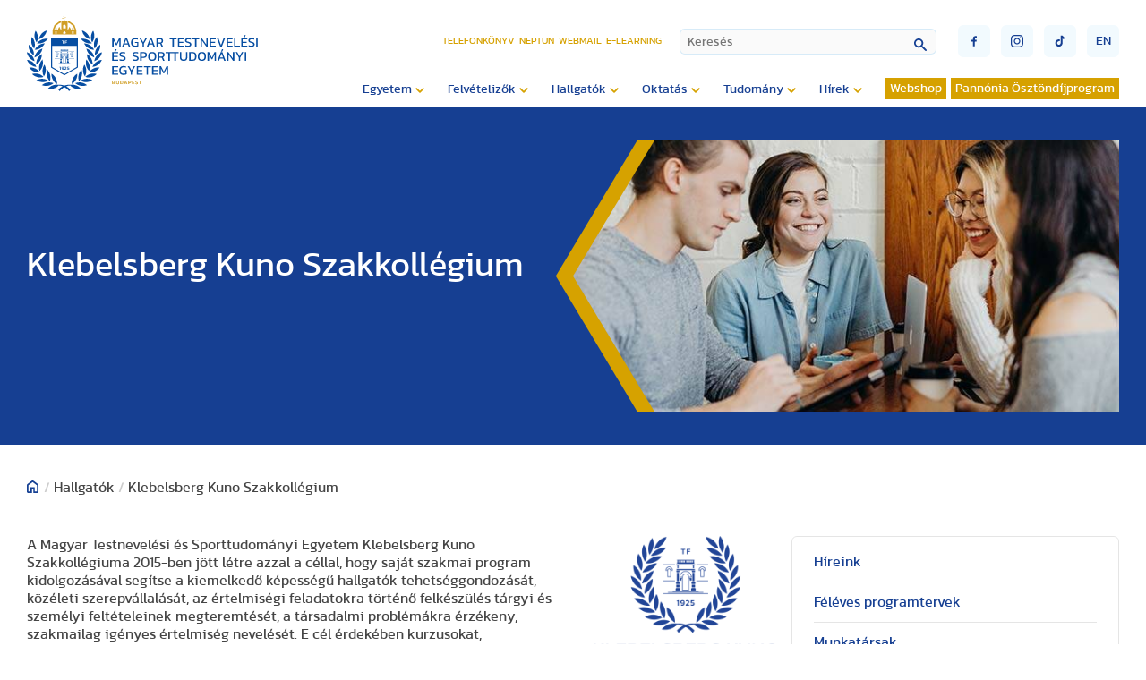

--- FILE ---
content_type: text/html; charset=utf-8
request_url: https://www.tf.hu/hallgatok/klebelsberg-kuno-szakkollegium
body_size: 27529
content:

<!doctype html>

<!--
sitebuild:
  _     _       _            _
 | |__ | | __ _| |__   ___  | |__  _   _
 | '_ \| |/ _` | '_ \ / _ \ | '_ \| | | |
 | |_) | | (_| | | | | (_) || | | | |_| |
 |_.__/|_|\__,_|_| |_|\___(_)_| |_|\__,_|
-->

<html lang="hu-hu">
<head>
   <link rel="preload" href="/templates/te_v3/js/script.js" as="script">
   <meta charset="utf-8">
	<meta property="og:title" content="Klebelsberg Kuno Szakkollégium">
	<meta property="og:type" content="article">
	<meta property="og:image" content="https://www.tf.hu/images/egyetem/fejlec/Klebelsberg_Kuno_Szakkollégium.jpg">
	<meta property="og:url" content="https://www.tf.hu/hallgatok/klebelsberg-kuno-szakkollegium">
	<meta property="og:site_name" content="Magyar Testnevelési és Sporttudományi Egyetem">
	<meta property="og:description" content="A Magyar Testnevelési és Sporttudományi Egyetem Klebelsberg Kuno Szakkollégiuma 2015-ben jött létre azzal a céllal, hogy saját szakmai program kidolgozásával segítse a kiemelkedő képességű hallgatók tehetséggondozását, közéleti szerepvállalását, az értelmiségi feladatokra történő felkészülés tárgyi és személyi feltételeinek megteremtését, a társadalmi problémákra érzékeny, szakmailag igényes értelmiség nevelését. E cél érdekében kurzusokat, előadásokat, konferenciákat, vitákat, tanulmányutakat szervez és biztosítja a széleskörű szakmai ismeretek megszerzésének lehetőségét a hallgatók számára.  A  Klebelsberg Kuno Szakkollégium 2022 februárjától új alapokra helyezte működését. Képzési rendszerének megújításával hatékonyabban kívánja elősegíteni szakkollégisták szakmai fejlődését. A sporttudományi területen az egyes szakmai témáknál hangsúlyosabb szerepet kap a testnevelés, az edzőképzés, a rekreáció, a humánkineziológia és a sportmenedzsment. A Szakkollégium céljai:  Olyan aktív szakmai közösség építése és fenntartása az Egyetemen, amely magas színvonalú szakmai programok biztosításával elősegíti a tehetséggondozást, önképzést, a kiválasztott szakterületen mélyebb ismeretek megszerzését és a tudomány művelését.  A szakkollégium tagjainak fejlesztése olyan egyéni és közös munkával, amely elősegíti, hogy a tagok szakmai pályájukra kiválóan felkészült, önmagukat folyamatosan fejlesztő, szakmai tudásukat állandóan bővítő, tájékozott, együttes munkára képes, tudományos és közéleti feladatok végzésére alkalmas szakemberekké váljanak.  A tudományos élet iránt érzett elhivatottság megerősítése tagjaiban, ezzel biztosítva az Egyetem számára a doktori képzésben résztvevők és a későbbiekben az Egyetem oktatóinak, kutatóinak utánpótlását.  A kiemelkedő tehetségű hallgatóknak színvonalas, méltó lakhatási és tanulási környezet biztosítása.  A Szakkollégium fő feladatai:  A tehetség felismerése és kibontakoztatásának elősegítése.  Szakmai műhelyek létrehozása, egyetemi oktatók és vendégelőadók bevonása a szakkollégiumi képzésekbe. Konferenciák, pályázati lehetőségek folyamatos figyelemmel kísérése, információk szolgáltatása. A tagok számára Tudományos Diákköri Konferencián és más szakmai versenyeken történő részvétel ösztönzése és támogatása. A tagok tudományos munkájához szükséges kutatás-módszertani ismeretek átadása. Folyamatos kapcsolattartás sporttudománnyal foglalkozó szakmai műhelyekkel és a végzett szakkollégistákkal. Szakmai, közéleti és kulturális programok szervezése.  Kapcsolat   Magyar Testnevelési és Sporttudományi Egyetem, Könyvtár és Levéltár, földszint. Email: szakkollegium@tf.hu  ">
	<title>Magyar Testnevelési és Sporttudományi Egyetem - Klebelsberg Kuno Szakkollégium</title>
<link href="/media/vendor/awesomplete/css/awesomplete.css?1.1.7" rel="stylesheet" data-asset-name="awesomplete">
	<link href="/media/plg_system_jcepro/site/css/content.min.css?86aa0286b6232c4a5b58f892ce080277" rel="stylesheet">
	<link href="/templates/te_v3/css/template.css?47287" rel="stylesheet">
	<link href="/templates/te_v3/css/splide-core.min.css" rel="stylesheet">
	<link href="/templates/te_v3/css/custom.css" rel="stylesheet">
	<link href="/plugins/system/cookiespolicynotificationbar/assets/css/cpnb-style.min.css?v=20260127181905" rel="stylesheet" media="all">
	<style>

/* BEGIN: Cookies Policy Notification Bar - J! system plugin (Powered by: Web357.com) */
.cpnb-outer { border-color: rgba(32, 34, 38, 1); }
.cpnb-outer.cpnb-div-position-top { border-bottom-width: 1px; }
.cpnb-outer.cpnb-div-position-bottom { border-top-width: 1px; }
.cpnb-outer.cpnb-div-position-top-left, .cpnb-outer.cpnb-div-position-top-right, .cpnb-outer.cpnb-div-position-bottom-left, .cpnb-outer.cpnb-div-position-bottom-right { border-width: 1px; }
.cpnb-message { color: #f1f1f3; }
.cpnb-message a { color: #ffffff }
.cpnb-button, .cpnb-button-ok, .cpnb-m-enableAllButton { -webkit-border-radius: 4px; -moz-border-radius: 4px; border-radius: 4px; font-size: 12px; color: #ffffff; background-color: rgba(0, 120, 193, 0.8); }
.cpnb-button:hover, .cpnb-button:focus, .cpnb-button-ok:hover, .cpnb-button-ok:focus, .cpnb-m-enableAllButton:hover, .cpnb-m-enableAllButton:focus { color: #ffffff; background-color: rgba(0, 120, 193, 1); }
.cpnb-button-decline, .cpnb-button-delete, .cpnb-button-decline-modal, .cpnb-m-DeclineAllButton { color: #ffffff; background-color: rgba(175, 38, 20, 0.8); }
.cpnb-button-decline:hover, .cpnb-button-decline:focus, .cpnb-button-delete:hover, .cpnb-button-delete:focus, .cpnb-button-decline-modal:hover, .cpnb-button-decline-modal:focus, .cpnb-m-DeclineAllButton:hover, .cpnb-m-DeclineAllButton:focus { color: #ffffff; background-color: rgba(175, 38, 20, 1); }
.cpnb-button-cancel, .cpnb-button-reload, .cpnb-button-cancel-modal { color: #ffffff; background-color: rgba(90, 90, 90, 1); }
.cpnb-button-cancel:hover, .cpnb-button-cancel:focus, .cpnb-button-reload:hover, .cpnb-button-reload:focus, .cpnb-button-cancel-modal:hover, .cpnb-button-cancel-modal:focus { color: #ffffff; background-color: rgba(54, 54, 54, 1); }
.cpnb-button-settings, .cpnb-button-settings-modal { color: #ffffff; background-color: rgba(90, 90, 90, 1); }
.cpnb-button-settings:hover, .cpnb-button-settings:focus, .cpnb-button-settings-modal:hover, .cpnb-button-settings-modal:focus { color: #ffffff; background-color: rgba(54, 54, 54, 1); }
.cpnb-button-more-default, .cpnb-button-more-modal { color: #363636; background-color: rgba(211, 187, 154, 0.8); }
.cpnb-button-more-default:hover, .cpnb-button-more-modal:hover, .cpnb-button-more-default:focus, .cpnb-button-more-modal:focus { color: #363636; background-color: rgba(211, 187, 154, 1); }
.cpnb-m-SaveChangesButton { color: #ffffff; background-color: rgba(133, 199, 136, 1); }
.cpnb-m-SaveChangesButton:hover, .cpnb-m-SaveChangesButton:focus { color: #ffffff; background-color: rgba(96, 153, 100, 1); }
@media only screen and (max-width: 600px) {
.cpnb-left-menu-toggle::after, .cpnb-left-menu-toggle-button {
content: "Categories";
}
}
/* END: Cookies Policy Notification Bar - J! system plugin (Powered by: Web357.com) */
</style>
<script type="application/json" class="joomla-script-options new">{
    "joomla.jtext": {
        "MOD_FINDER_SEARCH_VALUE": "Keresés",
        "JLIB_JS_AJAX_ERROR_OTHER": "Hiba merült fel a JSON adatok lekérése közben: HTTP %s állapotkód.",
        "JLIB_JS_AJAX_ERROR_PARSE": "Elemzési hiba történt a következő JSON adatok feldolgozása során:<br><code style=\"color:inherit;white-space:pre-wrap;padding:0;margin:0;border:0;background:inherit;\">%s<\/code>"
    },
    "finder-search": {
        "url": "\/component\/finder\/?task=suggestions.suggest&format=json&tmpl=component&Itemid=3529"
    },
    "system.paths": {
        "root": "",
        "rootFull": "https:\/\/www.tf.hu\/",
        "base": "",
        "baseFull": "https:\/\/www.tf.hu\/"
    },
    "csrf.token": "11f9823e472f8d20e6cf08326b91e968"
}</script>
	<script src="/media/system/js/core.js?2cb912" data-asset-name="core"></script>
	<script src="/media/vendor/webcomponentsjs/js/webcomponents-bundle.js?2.8.0" nomodule defer data-asset-name="wcpolyfill" data-asset-dependencies="core"></script>
	<script src="/media/system/js/joomla-hidden-mail.js?80d9c7" type="module" data-asset-name="webcomponent.hidden-mail" data-asset-dependencies="webcomponent.hidden-mail-legacy"></script>
	<script src="/media/vendor/awesomplete/js/awesomplete.js?1.1.7" defer data-asset-name="awesomplete"></script>
	<script src="/media/com_finder/js/finder.js?755761" type="module" data-asset-name="com_finder.finder" data-asset-dependencies="core"></script>
	<script src="/plugins/system/cookiespolicynotificationbar/assets/js/cookies-policy-notification-bar.min.js?v=20260127181905"></script>
	<script type="application/ld+json">{
    "@context": "https://schema.org",
    "@graph": [
        {
            "@type": "Organization",
            "@id": "https://www.tf.hu/#/schema/Organization/base",
            "name": "Magyar Testnevelési és Sporttudományi Egyetem",
            "url": "https://www.tf.hu/"
        },
        {
            "@type": "WebSite",
            "@id": "https://www.tf.hu/#/schema/WebSite/base",
            "url": "https://www.tf.hu/",
            "name": "Magyar Testnevelési és Sporttudományi Egyetem",
            "publisher": {
                "@id": "https://www.tf.hu/#/schema/Organization/base"
            },
            "potentialAction": {
                "@type": "SearchAction",
                "target": "https://www.tf.hu/kereso?q={search_term_string}",
                "query-input": "required name=search_term_string"
            }
        },
        {
            "@type": "WebPage",
            "@id": "https://www.tf.hu/#/schema/WebPage/base",
            "url": "https://www.tf.hu/hallgatok/klebelsberg-kuno-szakkollegium",
            "name": "Magyar Testnevelési és Sporttudományi Egyetem - Klebelsberg Kuno Szakkollégium",
            "isPartOf": {
                "@id": "https://www.tf.hu/#/schema/WebSite/base"
            },
            "about": {
                "@id": "https://www.tf.hu/#/schema/Organization/base"
            },
            "inLanguage": "hu-HU"
        },
        {
            "@type": "Article",
            "@id": "https://www.tf.hu/#/schema/com_content/article/451",
            "name": "Klebelsberg Kuno Szakkollégium",
            "headline": "Klebelsberg Kuno Szakkollégium",
            "inLanguage": "hu-HU",
            "thumbnailUrl": "images/egyetem/fejlec/Klebelsberg_Kuno_Szakkollégium.jpg",
            "articleSection": "Hallgatók",
            "dateCreated": "2021-04-19T14:43:37+00:00",
            "dateModified": "2024-05-23T11:35:39+00:00",
            "isPartOf": {
                "@id": "https://www.tf.hu/#/schema/WebPage/base"
            }
        }
    ]
}</script>
	<script>

// BEGIN: Cookies Policy Notification Bar - J! system plugin (Powered by: Web357.com)
var cpnb_config = {"w357_joomla_caching":0,"w357_position":"bottom","w357_show_close_x_icon":"1","w357_hide_after_time":"yes","w357_duration":"60","w357_animate_duration":"1000","w357_limit":"0","w357_message":"Sütiket (cookie) használunk, hogy javítsuk az Ön weboldalunkon történő élményét. A weboldal böngészésével elfogadja a sütik használatát.","w357_display_ok_btn":"1","w357_buttonText":"Rendben, értem!","w357_display_decline_btn":"1","w357_buttonDeclineText":"Elutasítom","w357_display_cancel_btn":"0","w357_buttonCancelText":"Cancel","w357_display_settings_btn":"1","w357_buttonSettingsText":"Beállítások","w357_buttonMoreText":"Bővebben","w357_buttonMoreLink":"","w357_display_more_info_btn":"1","w357_fontColor":"#f1f1f3","w357_linkColor":"#ffffff","w357_fontSize":"12px","w357_backgroundColor":"rgba(50, 58, 69, 1)","w357_borderWidth":"1","w357_body_cover":"1","w357_overlay_state":"0","w357_overlay_color":"rgba(10, 10, 10, 0.3)","w357_height":"auto","w357_cookie_name":"cookiesDirective","w357_link_target":"_self","w357_popup_width":"800","w357_popup_height":"600","w357_customText":"\u003Ch1\u003ESütikezelési irányelvek\u003C\/h1\u003E\r\n\u003Chr \/\u003E\r\n\u003Ch3\u003EÁltalános használat\u003C\/h3\u003E\r\n\u003Cp\u003EWeboldalunkon sütiket, nyomkövető képpontokat és kapcsolódó technológiákat használunk. A cookie-k kis adatfájlok, amelyeket platformunk szolgáltat és tárol az Ön eszközén. Webhelyünk az általunk vagy harmadik felektől származó sütiket használja különféle célokra, beleértve a weboldal üzemeltetését és személyre szabását.\u003C\/p\u003E\r\n\u003Ch3\u003EHarmadik fél\u003C\/h3\u003E\r\n\u003Cp\u003EWeboldalunk a különféle harmadik féltől származó szolgáltatások igénybevételét használja. Weboldalunk használatával ezek a szolgáltatások névtelen sütiket helyezhetnek el a Látogató böngészőjében, és saját sütiket küldhetnek a Látogató cookie fájljába. Ezek a szolgáltatások névtelen azonosítókat is gyűjthetnek és használhatnak, például IP-címet, HTTP-hivatkozót, egyedi eszközazonosítót és más, nem személyesen azonosítható információkat és szervernaplókat.\u003C\/p\u003E","w357_more_info_btn_type":"custom_text","w357_blockCookies":"1","w357_autoAcceptAfterScrolling":"0","w357_numOfScrolledPixelsBeforeAutoAccept":"300","w357_reloadPageAfterAccept":"0","w357_enableConfirmationAlerts":"0","w357_enableConfirmationAlertsForAcceptBtn":0,"w357_enableConfirmationAlertsForDeclineBtn":0,"w357_enableConfirmationAlertsForDeleteBtn":0,"w357_confirm_allow_msg":"Ennek a műveletnek a végrehajtása engedélyezi a webhely által beállított összes cookie-t. Biztos benne, hogy engedélyezi az összes cookie-t ezen a webhelyen?","w357_confirm_delete_msg":"Ennek a műveletnek a végrehajtása eltávolítja a webhely által beállított összes cookie-t. Biztos benne, hogy le akarja tiltani és törölni szeretné az összes cookie-t a böngészőjében?","w357_show_in_iframes":"0","w357_shortcode_is_enabled_on_this_page":0,"w357_base_url":"https:\/\/www.tf.hu\/","w357_base_ajax_url":"https:\/\/www.tf.hu\/","w357_current_url":"https:\/\/www.tf.hu\/hallgatok\/klebelsberg-kuno-szakkollegium","w357_always_display":"0","w357_show_notification_bar":true,"w357_expiration_cookieSettings":"365","w357_expiration_cookieAccept":"365","w357_expiration_cookieDecline":"180","w357_expiration_cookieCancel":"3","w357_cookie_domain":"","w357_accept_button_class_notification_bar":"cpnb-accept-btn","w357_decline_button_class_notification_bar":"cpnb-decline-btn","w357_cancel_button_class_notification_bar":"cpnb-cancel-btn","w357_settings_button_class_notification_bar":"cpnb-settings-btn","w357_moreinfo_button_class_notification_bar":"cpnb-moreinfo-btn","w357_accept_button_class_notification_bar_modal_window":"cpnb-accept-btn-m","w357_decline_button_class_notification_bar_modal_window":"cpnb-decline-btn-m","w357_save_button_class_notification_bar_modal_window":"cpnb-save-btn-m","w357_buttons_ordering":"[\u0022ok\u0022,\u0022decline\u0022,\u0022cancel\u0022,\u0022settings\u0022,\u0022moreinfo\u0022]"};
// END: Cookies Policy Notification Bar - J! system plugin (Powered by: Web357.com)
</script>
	<script>

// BEGIN: Cookies Policy Notification Bar - J! system plugin (Powered by: Web357.com)
var cpnb_cookiesCategories = {"cookie_categories_group0":{"cookie_category_id":"required-cookies","cookie_category_name":"Szükséges sütik","cookie_category_description":"A szükséges vagy funkcionális sütik a webhelyeink funkcionalitására vonatkoznak, és lehetővé teszik számunkra, hogy javítsuk a weboldalunkon keresztül kínált szolgáltatásokat, például lehetővé téve számunkra, hogy információkat vigyünk át a weboldalunk egyes oldalai közt. Így elkerülhetjük a beállítások újbóli beírását, amikor visszatér weboldalunkra.\r\n\u003Cbr \/\u003E\u003Cbr \/\u003E\r\n\u003Cul\u003E\r\n\u003Cli\u003E- véletlenszerű szám (Joomla munkamenet) \r\n\u003Cli\u003E- cookiesDirective\r\n\u003Cli\u003E- cpnb_cookiesSettings\r\n\u003C\/ul\u003E","cookie_category_checked_by_default":"2","cookie_category_status":"1"},"cookie_categories_group1":{"cookie_category_id":"analytical-cookies","cookie_category_name":"Google Analytics sütik","cookie_category_description":"Az Európai Gazdasági Térségben (EGT) lévő végfelhasználóknak beleegyezésüket kell adniuk ahhoz, hogy személyes adataikat hirdetési célokból megosszák a Google-lal, az EU-beli felhasználók hozzájárulására vonatkozó irányelveknek megfelelően. Ha az adatok nincsenek megjelölve beleegyezettként, az hatással lehet a hirdetések személyre szabására és a mérésre.","cookie_category_checked_by_default":"1","cookie_category_status":"1"},"cookie_categories_group2":{"cookie_category_id":"social-media-cookies","cookie_category_name":"Közösségi média","cookie_category_description":"Ezek a sütik lehetővé teszik a weboldal tartalmainak megosztását a közösségi média platformjaival (pl. Facebook, Twitter, Instagram). Nem ellenőrizhetjük ezeket a sütiket, mivel maguk a közösségi média platformok állítják be őket.\r\n\u003Cbr \/\u003E\u003Cbr \/\u003E\r\n\u003Cul\u003E\r\n\u003Cli\u003E- __atuvc\r\n\u003Cli\u003E- __atuvs\r\n\u003C\/ul\u003E","cookie_category_checked_by_default":"1","cookie_category_status":"1"}};
// END: Cookies Policy Notification Bar - J! system plugin (Powered by: Web357.com)
</script>
	<script>

// BEGIN: Cookies Policy Notification Bar - J! system plugin (Powered by: Web357.com)
var cpnb_manager = {"w357_m_modalState":"1","w357_m_floatButtonState":"0","w357_m_floatButtonPosition":"bottom_left","w357_m_HashLink":"cookies","w357_m_modal_menuItemSelectedBgColor":"rgba(200, 200, 200, 1)","w357_m_saveChangesButtonColorAfterChange":"rgba(13, 92, 45, 1)","w357_m_floatButtonIconSrc":"https:\/\/www.tf.hu\/media\/plg_system_cookiespolicynotificationbar\/icons\/cpnb-cookies-manager-icon-1-64x64.png","w357_m_FloatButtonIconType":"image","w357_m_FloatButtonIconFontAwesomeName":"fas fa-cookie-bite","w357_m_FloatButtonIconFontAwesomeSize":"fa-lg","w357_m_FloatButtonIconFontAwesomeColor":"rgba(61, 47, 44, 0.84)","w357_m_FloatButtonIconUikitName":"cog","w357_m_FloatButtonIconUikitSize":"1","w357_m_FloatButtonIconUikitColor":"rgba(61, 47, 44, 0.84)","w357_m_floatButtonText":"Cookies Manager","w357_m_modalHeadingText":"Részletes sütibeállítás","w357_m_checkboxText":"Engedélyezett","w357_m_lockedText":"(Lezárva)","w357_m_EnableAllButtonText":"Összes süti engedélyezése","w357_m_DeclineAllButtonText":"Összes süti elutasítása","w357_m_SaveChangesButtonText":"Beállítások mentése","w357_m_confirmationAlertRequiredCookies":"Ezek a sütik feltétlenül szükségesek ennek a honlapnak a működéséhez. Nem tilthatja le a sütik ezen kategóriáját. Köszönjük a megértésed!"};
// END: Cookies Policy Notification Bar - J! system plugin (Powered by: Web357.com)
</script>

   <meta http-equiv="X-UA-Compatible" content="IE=edge,chrome=1">
   <meta name="viewport" content="width=device-width, initial-scale=1.0, maximum-scale=1.0, user-scalable=0">

   <!-- Extra sorok, ha azt akarjuk, hogy a fájlok minden esetben újra töltődjenek 
      <meta Http-Equiv="Cache-Control" Content="no-cache">
      <meta Http-Equiv="Pragma" Content="no-cache">
      <meta Http-Equiv="Expires" Content="0">
      <meta Http-Equiv="Pragma-directive: no-cache">
      <meta Http-Equiv="Cache-directive: no-cache">
   -->

   <!-- Favicon -->
   <link rel="apple-touch-icon" sizes="180x180" href="https://tf.hu/templates/te_v3/images/favicon/apple-touch-icon.png">
   <link rel="icon" type="image/png" sizes="32x32" href="https://tf.hu/templates/te_v3/images/favicon/favicon-32x32.png">
   <link rel="icon" type="image/png" sizes="16x16" href="https://tf.hu/templates/te_v3/images/favicon/favicon-16x16.png">
   <link rel="manifest" href="https://tf.hu/templates/te_v3/images/favicon/site.webmanifest">
   <link rel="mask-icon" href="https://tf.hu/templates/te_v3/images/favicon/safari-pinned-tab.svg" color="#5bbad5">
   <link rel="shortcut icon" href="https://tf.hu/templates/te_v3/images/favicon/favicon.ico">
   <meta name="msapplication-TileColor" content="#2d89ef">
   <meta name="msapplication-config" content="https://tf.hu/templates/te_v3/images/favicon/browserconfig.xml">
   <meta name="theme-color" content="#ffffff">

<!-- BEGIN: Google Analytics (alapértelmezett)(analytical-cookies-alltime) -->
<script>
window.dataLayer = window.dataLayer || [];
function gtag(){dataLayer.push(arguments);}
gtag('consent', 'default', {
    'ad_storage': 'denied',
    'analytics_storage': 'denied',
    'functionality_storage': 'denied',
    'security_storage': 'denied',
    'personalization_storage': 'denied',
    'ad_personalization': 'denied',
    'ad_user_data': 'denied'
});
</script>

<!-- Google tag (gtag.js) -->
<script async src="https://www.googletagmanager.com/gtag/js?id=G-15ZZJKBK85"></script>
<script>
window.dataLayer = window.dataLayer || [];
function gtag(){dataLayer.push(arguments);}
gtag('js', new Date());
gtag('config', 'G-15ZZJKBK85');
</script>

<!-- END: Google Analytics (alapértelmezett) -->

<!-- BEGIN: Google Analytics (ha a felhasználó beleegyezik)(analytical-cookies-after) -->
<script data-cpnb-category="analytical-cookies"  data-cpnb-load="after" data-cpnb-js="[base64]"></script>
<!-- END: Google Analytics (ha a felhasználó beleegyezik) -->

<!-- BEGIN: Google Analytics (ha a felhasználó elutasítja)(analytical-cookies-decline) -->
<script data-cpnb-category="analytical-cookies"  data-cpnb-load="decline" data-cpnb-js="[base64]"></script>
<!-- END: Google Analytics (ha a felhasználó elutasítja) -->
</head>
<body id="id2214">

   <section id="header">
      <div class="container">

                  <a id="logo" href="/./."><div id="logoPlaceholder"></div></a>
         
         <div id="navigationContainer">

            <div id="miscellaneousNavigations">
               <ul id="headerMenu">
<li class="item-106"><a href="/telefonkonyv" >Telefonkönyv</a></li><li class="item-107"><a href="https://tf.hu/hallgatok/neptun" target="_blank" rel="noopener noreferrer">Neptun</a></li><li class="item-108"><a href="https://outlook.office.com/" target="_blank" rel="noopener noreferrer">Webmail</a></li><li class="item-3861"><a href="https://e-learning.tf.hu/" target="_blank" rel="noopener noreferrer">E-learning</a></li></ul>

               
<form id="finder-searchform" action="/kereso" method="get" role="search">
    <div class="mod-finder__search input-group"><input type="text" name="q" id="mod-finder-searchword341" class="js-finder-search-query form-control" value="" placeholder="Keresés"><button class="btn btn-primary" type="submit"></button></div>
            </form>

               <button id="mobileSearchButton"><img src="/templates/te_v3/images/lupe.svg" /></button>
               <div id="burgerMenu" class="">
                  <div class="top"></div>
                  <div class="middle"></div>
                  <div class="bottom"></div>
               </div>
               <div id="miscellaneousButtons">
                  <div>
                     <a href="https://www.facebook.com/uniTestnevelesiEgyetem" target="_blank"><button class="socialButton" id="socialButtonFacebook" type="submit"><img src="/templates/te_v3/images/socialFacebook.svg" /></button></a>
                     <a href="https://www.instagram.com/sportsuniversity_tf" target="_blank"><button class="socialButton" id="socialButtonInstagram" type="submit"><img src="/templates/te_v3/images/socialInstagram.svg" /></button></a>
                     <a href="https://www.tiktok.com/@testnevelesiegyetem" target="_blank"><button class="socialButton" id="socialButtonToktok" type="submit"><img src="/templates/te_v3/images/socialTiktok.svg" /></button></a>
                  </div>
                  
    
   <a href="/en/">
   <button class="languageSelectorButton" type="submit">en</button>
   </a>

  
               </div>
            </div>

            <input type="checkbox" name="nav" id="main-nav-check">
            <div id="menuContainer">
                              <ul id="siteMenu" class="desktopMenu">
<li class="item-116 deeper parent"><span class="mod-menu__heading nav-header ">Egyetem</span>
<ul class="nav-child unstyled small"><li class="item-117"><a href="/egyetem/kapcsolat" >Kapcsolat</a></li><li class="item-3133"><a href="/egyetem/elektronikus-ugyintezes" >Elektronikus ügyintézés</a></li><li class="item-118"><a href="/egyetem/rektori-koszonto" >Rektori köszöntő</a></li><li class="item-119"><a href="/egyetem/bemutatkozas-tortenet" >Bemutatkozás, történet</a></li><li class="item-120 deeper parent"><a href="/egyetem/kozerdeku-adatok" >Közérdekű adatok</a><ul class="nav-child unstyled small"><li class="item-139"><a href="/egyetem/kozerdeku-adatok/koltsegvetesek-beszamolok" >Költségvetések, beszámolók</a></li><li class="item-140"><a href="/egyetem/kozerdeku-adatok/kozbeszerzesi-tervek" >Közbeszerzési tervek</a></li></ul></li><li class="item-121 deeper parent"><a href="/egyetem/szervezeti-felepites" >Szervezeti felépítés</a><ul class="nav-child unstyled small"><li class="item-142"><a href="/egyetem/szervezeti-felepites/rektori-hivatal" >Rektori Hivatal</a></li><li class="item-141 deeper parent"><a href="/egyetem/szervezeti-felepites/intezetek-es-tanszekek" >Intézetek és tanszékek</a><ul class="nav-child unstyled small"><li class="item-151 deeper parent"><a href="/egyetem/szervezeti-felepites/intezetek-es-tanszekek/gazdasag-es-tarsadalomtudomanyi-intezet" >Gazdaság és Társadalomtudományi Intézet</a><ul class="nav-child unstyled small"><li class="item-194 deeper parent"><a href="/egyetem/szervezeti-felepites/intezetek-es-tanszekek/gazdasag-es-tarsadalomtudomanyi-intezet/pszichologia-es-sportpszichologia-tanszek" >Pszichológia és Sportpszichológia Tanszék</a><ul class="nav-child unstyled small"><li class="item-209"><a href="/egyetem/szervezeti-felepites/intezetek-es-tanszekek/gazdasag-es-tarsadalomtudomanyi-intezet/pszichologia-es-sportpszichologia-tanszek/oktatott-tantargyak" >Oktatott tantárgyak</a></li><li class="item-4398"><a href="/egyetem/szervezeti-felepites/intezetek-es-tanszekek/gazdasag-es-tarsadalomtudomanyi-intezet/pszichologia-es-sportpszichologia-tanszek/oktatok-fogadoorai" >Oktatók fogadóórái</a></li><li class="item-210"><a href="/egyetem/szervezeti-felepites/intezetek-es-tanszekek/gazdasag-es-tarsadalomtudomanyi-intezet/pszichologia-es-sportpszichologia-tanszek/meghirdetett-tdk-temak" >Meghirdetett TDK témák</a></li><li class="item-211"><a href="/egyetem/szervezeti-felepites/intezetek-es-tanszekek/gazdasag-es-tarsadalomtudomanyi-intezet/pszichologia-es-sportpszichologia-tanszek/oktatasi-segedanyagok" >Oktatási segédanyagok</a></li><li class="item-212"><a href="/egyetem/szervezeti-felepites/intezetek-es-tanszekek/gazdasag-es-tarsadalomtudomanyi-intezet/pszichologia-es-sportpszichologia-tanszek/kutatasi-teruletek" >Kutatási területek</a></li><li class="item-4205"><a href="/egyetem/szervezeti-felepites/intezetek-es-tanszekek/gazdasag-es-tarsadalomtudomanyi-intezet/pszichologia-es-sportpszichologia-tanszek/szak-es-diplomadolgozat" >Szak- és diplomadolgozat</a></li><li class="item-213"><a href="https://tf.hu/egyetem/szervezeti-felepites/alumni-es-karrier-iroda/pszichologiai-es-eletvezetesi-tanacsadas" >Pszichológiai és életvezetési tanácsadás</a></li></ul></li><li class="item-195 deeper parent"><a href="/egyetem/szervezeti-felepites/intezetek-es-tanszekek/gazdasag-es-tarsadalomtudomanyi-intezet/sportjogi-tanszek" >Sportjogi Tanszék</a><ul class="nav-child unstyled small"><li class="item-4235"><a href="/egyetem/szervezeti-felepites/intezetek-es-tanszekek/gazdasag-es-tarsadalomtudomanyi-intezet/sportjogi-tanszek/intezet-bemutatasa" >Intézet bemutatása</a></li><li class="item-4237"><a href="/egyetem/szervezeti-felepites/intezetek-es-tanszekek/gazdasag-es-tarsadalomtudomanyi-intezet/sportjogi-tanszek/oktatott-targyak" >Oktatott tárgyak</a></li><li class="item-4238"><a href="/egyetem/szervezeti-felepites/intezetek-es-tanszekek/gazdasag-es-tarsadalomtudomanyi-intezet/sportjogi-tanszek/szak-es-diplomadolgozati-temakorok-kutatasi-temak-tdk-temakorok" >Szak- és diplomadolgozati témakörök, Kutatási témák, TDK témakörök</a></li><li class="item-4239"><a href="/egyetem/szervezeti-felepites/intezetek-es-tanszekek/gazdasag-es-tarsadalomtudomanyi-intezet/sportjogi-tanszek/oktatoink-fogadoorai" >Oktatóink fogadóórái</a></li><li class="item-4240"><a href="/egyetem/szervezeti-felepites/intezetek-es-tanszekek/gazdasag-es-tarsadalomtudomanyi-intezet/sportjogi-tanszek/fotogaleria" >Fotógaléria</a></li><li class="item-4266"><a href="/egyetem/szervezeti-felepites/intezetek-es-tanszekek/gazdasag-es-tarsadalomtudomanyi-intezet/sportjogi-tanszek/prof-dr-sarkozy-tamas-emlekere" >Prof. Dr. Sárközy Tamás emlékére</a></li></ul></li><li class="item-192 deeper parent"><a href="/egyetem/szervezeti-felepites/intezetek-es-tanszekek/gazdasag-es-tarsadalomtudomanyi-intezet/sportmenedzsment-tanszek" >Sportmenedzsment Tanszék</a><ul class="nav-child unstyled small"><li class="item-196"><a href="/egyetem/szervezeti-felepites/intezetek-es-tanszekek/gazdasag-es-tarsadalomtudomanyi-intezet/sportmenedzsment-tanszek/oktatok-fogadoorai" >Oktatók fogadóórái</a></li><li class="item-4234"><a href="/egyetem/szervezeti-felepites/intezetek-es-tanszekek/gazdasag-es-tarsadalomtudomanyi-intezet/sportmenedzsment-tanszek/oktatott-targyak" >Oktatott tárgyak</a></li><li class="item-198"><a href="/egyetem/szervezeti-felepites/intezetek-es-tanszekek/gazdasag-es-tarsadalomtudomanyi-intezet/sportmenedzsment-tanszek/gyakorlatok" >Szakmai gyakorlat</a></li><li class="item-199"><a href="/egyetem/szervezeti-felepites/intezetek-es-tanszekek/gazdasag-es-tarsadalomtudomanyi-intezet/sportmenedzsment-tanszek/kutatasi-temak" >Kutatási témák</a></li><li class="item-200"><a href="/egyetem/szervezeti-felepites/intezetek-es-tanszekek/gazdasag-es-tarsadalomtudomanyi-intezet/sportmenedzsment-tanszek/szak-es-diplomadolgozat" >Szak- és diplomadolgozat</a></li><li class="item-201"><a href="/egyetem/szervezeti-felepites/intezetek-es-tanszekek/gazdasag-es-tarsadalomtudomanyi-intezet/sportmenedzsment-tanszek/oktatasi-segedanyagok" >Oktatási segédanyagok</a></li><li class="item-202"><a href="/egyetem/szervezeti-felepites/intezetek-es-tanszekek/gazdasag-es-tarsadalomtudomanyi-intezet/sportmenedzsment-tanszek/fotogaleria" >Fotógaléria</a></li><li class="item-203 deeper parent"><a href="/egyetem/szervezeti-felepites/intezetek-es-tanszekek/gazdasag-es-tarsadalomtudomanyi-intezet/sportmenedzsment-tanszek/tarsadalmi-befogadas-es-onkentesseg-az-europai-sportegyesuletekben" >Társadalmi befogadás és önkéntesség az európai sportegyesületekben</a><ul class="nav-child unstyled small"><li class="item-205"><a href="/egyetem/szervezeti-felepites/intezetek-es-tanszekek/gazdasag-es-tarsadalomtudomanyi-intezet/sportmenedzsment-tanszek/tarsadalmi-befogadas-es-onkentesseg-az-europai-sportegyesuletekben/sivsce-zarokonferencia" >SIVSCE zárókonferencia</a></li></ul></li><li class="item-204"><a href="/egyetem/szervezeti-felepites/intezetek-es-tanszekek/gazdasag-es-tarsadalomtudomanyi-intezet/sportmenedzsment-tanszek/egeszsegre-nevelo-es-szemleletformalo-eletmodprogramok" >Egészségre nevelő és szemléletformáló életmódprogramok</a></li></ul></li><li class="item-193 deeper parent"><a href="/egyetem/szervezeti-felepites/intezetek-es-tanszekek/gazdasag-es-tarsadalomtudomanyi-intezet/tarsadalomtudomanyi-tanszek" >Társadalomtudományi Tanszék</a><ul class="nav-child unstyled small"><li class="item-206"><a href="/egyetem/szervezeti-felepites/intezetek-es-tanszekek/gazdasag-es-tarsadalomtudomanyi-intezet/tarsadalomtudomanyi-tanszek/tantargyak" >Tantárgyak</a></li><li class="item-207"><a href="/egyetem/szervezeti-felepites/intezetek-es-tanszekek/gazdasag-es-tarsadalomtudomanyi-intezet/tarsadalomtudomanyi-tanszek/tdk-es-szakdolgozat-temak" >TDK és szakdolgozat témák</a></li><li class="item-4236"><a href="/egyetem/szervezeti-felepites/intezetek-es-tanszekek/gazdasag-es-tarsadalomtudomanyi-intezet/tarsadalomtudomanyi-tanszek/oktatoink-fogadoorai" >Oktatóink fogadóórái</a></li></ul></li><li class="item-4296 deeper parent"><a href="/egyetem/szervezeti-felepites/intezetek-es-tanszekek/gazdasag-es-tarsadalomtudomanyi-intezet/sportgazdasagi-es-dontestudomanyi-kutato-kozpont" >Sportgazdasági és Döntéstudományi Kutató Központ</a><ul class="nav-child unstyled small"><li class="item-4297"><a href="/egyetem/szervezeti-felepites/intezetek-es-tanszekek/gazdasag-es-tarsadalomtudomanyi-intezet/sportgazdasagi-es-dontestudomanyi-kutato-kozpont/oktatok-fogadoorai" >Oktatók fogadóórái</a></li><li class="item-4298"><a href="/egyetem/szervezeti-felepites/intezetek-es-tanszekek/gazdasag-es-tarsadalomtudomanyi-intezet/sportgazdasagi-es-dontestudomanyi-kutato-kozpont/kutatasi-temak" >Kutatási témák</a></li><li class="item-4299"><a href="/egyetem/szervezeti-felepites/intezetek-es-tanszekek/gazdasag-es-tarsadalomtudomanyi-intezet/sportgazdasagi-es-dontestudomanyi-kutato-kozpont/oktatott-targyak" >Oktatott tárgyak</a></li></ul></li></ul></li><li class="item-152 deeper parent"><a href="/egyetem/szervezeti-felepites/intezetek-es-tanszekek/sportagi-intezet" >Sportági Intézet</a><ul class="nav-child unstyled small"><li class="item-215 deeper parent"><a href="/egyetem/szervezeti-felepites/intezetek-es-tanszekek/sportagi-intezet/atletika-tanszek" >Atlétika Tanszék</a><ul class="nav-child unstyled small"><li class="item-222"><a href="/egyetem/szervezeti-felepites/intezetek-es-tanszekek/sportagi-intezet/atletika-tanszek/oktatott-tantargyak" >Oktatott tantárgyak</a></li><li class="item-223"><a href="/egyetem/szervezeti-felepites/intezetek-es-tanszekek/sportagi-intezet/atletika-tanszek/phd-temak" >PhD témák</a></li><li class="item-224"><a href="/egyetem/szervezeti-felepites/intezetek-es-tanszekek/sportagi-intezet/atletika-tanszek/tdk-temak" >TDK témák</a></li><li class="item-225"><a href="/egyetem/szervezeti-felepites/intezetek-es-tanszekek/sportagi-intezet/atletika-tanszek/oktatasi-segedanyagok" >Oktatási segédanyagok</a></li><li class="item-226"><a href="/egyetem/szervezeti-felepites/intezetek-es-tanszekek/sportagi-intezet/atletika-tanszek/kutatasi-temak-listaja" >Kutatási témák listája</a></li></ul></li><li class="item-214 deeper parent"><a href="/egyetem/szervezeti-felepites/intezetek-es-tanszekek/sportagi-intezet/edzeselmeleti-es-modszertani-kutato-kozpont" >Edzéselméleti és Módszertani Kutató Központ</a><ul class="nav-child unstyled small"><li class="item-4288"><a href="/egyetem/szervezeti-felepites/intezetek-es-tanszekek/sportagi-intezet/edzeselmeleti-es-modszertani-kutato-kozpont/hasznos-irodalmak" >Hasznos irodalmak</a></li><li class="item-4289"><a href="/egyetem/szervezeti-felepites/intezetek-es-tanszekek/sportagi-intezet/edzeselmeleti-es-modszertani-kutato-kozpont/oktatott-tantargyak" >Oktatott tantárgyak</a></li></ul></li><li class="item-219 deeper parent"><a href="/egyetem/szervezeti-felepites/intezetek-es-tanszekek/sportagi-intezet/kuzdosportok-tanszek" >Küzdősportok Tanszék</a><ul class="nav-child unstyled small"><li class="item-243"><a href="/egyetem/szervezeti-felepites/intezetek-es-tanszekek/sportagi-intezet/kuzdosportok-tanszek/oktatott-tantargyak" >Oktatott tantárgyak</a></li><li class="item-244"><a href="/egyetem/szervezeti-felepites/intezetek-es-tanszekek/sportagi-intezet/kuzdosportok-tanszek/oktatasi-segedanyagok" >Oktatási segédanyagok</a></li><li class="item-245"><a href="/egyetem/szervezeti-felepites/intezetek-es-tanszekek/sportagi-intezet/kuzdosportok-tanszek/szigorlati-temakorok" >Szigorlati témakörök</a></li><li class="item-246"><a href="/egyetem/szervezeti-felepites/intezetek-es-tanszekek/sportagi-intezet/kuzdosportok-tanszek/szakdolgozat-temak" >Szakdolgozat témák</a></li><li class="item-247"><a href="/egyetem/szervezeti-felepites/intezetek-es-tanszekek/sportagi-intezet/kuzdosportok-tanszek/kutatasi-temak" >Kutatási témák</a></li><li class="item-248"><a href="/egyetem/szervezeti-felepites/intezetek-es-tanszekek/sportagi-intezet/kuzdosportok-tanszek/ajanlott-honlapok" >Ajánlott honlapok</a></li></ul></li><li class="item-221 deeper parent"><a href="/egyetem/szervezeti-felepites/intezetek-es-tanszekek/sportagi-intezet/lovassportok-csoport" >Lovassportok Csoport</a><ul class="nav-child unstyled small"><li class="item-4130"><a href="https://tftovabbkepzo.hu/kepzesek/lovaskultura-oktato/" >Lovaskultúra oktató szakirányú továbbképzés</a></li><li class="item-3143"><a href="/egyetem/szervezeti-felepites/intezetek-es-tanszekek/sportagi-intezet/lovassportok-csoport/ba-edzo-lovassport" >Ba Edző, lovassport</a></li><li class="item-3144"><a href="/egyetem/szervezeti-felepites/intezetek-es-tanszekek/sportagi-intezet/lovassportok-csoport/msc-rekreacio-lovastabor" >Msc Rekreáció, lovastábor</a></li></ul></li><li class="item-220 deeper parent"><a href="/egyetem/szervezeti-felepites/intezetek-es-tanszekek/sportagi-intezet/rekreacio-tanszek" >Rekreáció és Aktív Életmód Tanszék</a><ul class="nav-child unstyled small"><li class="item-249"><a href="/egyetem/szervezeti-felepites/intezetek-es-tanszekek/sportagi-intezet/rekreacio-tanszek/taborok" >Táborok</a></li><li class="item-250"><a href="/egyetem/szervezeti-felepites/intezetek-es-tanszekek/sportagi-intezet/rekreacio-tanszek/gyakorlatok" >Szakmai gyakorlat</a></li><li class="item-252"><a href="/egyetem/szervezeti-felepites/intezetek-es-tanszekek/sportagi-intezet/rekreacio-tanszek/szak-es-diplomadolgozat" >Szak- és diplomadolgozat</a></li><li class="item-253"><a href="/egyetem/szervezeti-felepites/intezetek-es-tanszekek/sportagi-intezet/rekreacio-tanszek/kutatasi-temak" >Kutatási témák</a></li><li class="item-254"><a href="/egyetem/szervezeti-felepites/intezetek-es-tanszekek/sportagi-intezet/rekreacio-tanszek/vizsgakerdes-tetelsor" >Vizsgakérdés, tételsor</a></li></ul></li><li class="item-218 deeper parent"><a href="/egyetem/szervezeti-felepites/intezetek-es-tanszekek/sportagi-intezet/sportjatek-tanszek" >Sportjáték Tanszék</a><ul class="nav-child unstyled small"><li class="item-238"><a href="/egyetem/szervezeti-felepites/intezetek-es-tanszekek/sportagi-intezet/sportjatek-tanszek/tantargyak" >Tantárgyak</a></li><li class="item-239"><a href="/egyetem/szervezeti-felepites/intezetek-es-tanszekek/sportagi-intezet/sportjatek-tanszek/szakdolgozat-temak" >Szakdolgozat témák</a></li><li class="item-240"><a href="/egyetem/szervezeti-felepites/intezetek-es-tanszekek/sportagi-intezet/sportjatek-tanszek/kutatasi-teruletek" >Kutatási területek</a></li><li class="item-241"><a href="/egyetem/szervezeti-felepites/intezetek-es-tanszekek/sportagi-intezet/sportjatek-tanszek/vizsga-szigorlat" >Vizsga, szigorlat</a></li><li class="item-242"><a href="/egyetem/szervezeti-felepites/intezetek-es-tanszekek/sportagi-intezet/sportjatek-tanszek/konzultacio" >Konzultáció</a></li></ul></li><li class="item-3642 deeper parent"><a href="/egyetem/szervezeti-felepites/intezetek-es-tanszekek/sportagi-intezet/szellemi-sportok-kutato-kozpont" >Szellemi Sportok Kutató Központ</a><ul class="nav-child unstyled small"><li class="item-4268"><a href="/egyetem/szervezeti-felepites/intezetek-es-tanszekek/sportagi-intezet/szellemi-sportok-kutato-kozpont/a-kozpont-tortenete" >A központ története</a></li><li class="item-4269"><a href="/egyetem/szervezeti-felepites/intezetek-es-tanszekek/sportagi-intezet/szellemi-sportok-kutato-kozpont/oktatok-es-tantargyak" >Oktatók és tantárgyak</a></li></ul></li><li class="item-3445 deeper parent"><a href="/egyetem/szervezeti-felepites/intezetek-es-tanszekek/sportagi-intezet/technikai-sportok-csoport" >Technikai Sportok Csoport</a><ul class="nav-child unstyled small"><li class="item-4329"><a href="/egyetem/szervezeti-felepites/intezetek-es-tanszekek/sportagi-intezet/technikai-sportok-csoport/oktatok-es-tantargyak" >Oktatók és tantárgyak</a></li></ul></li><li class="item-4305"><a href="/egyetem/szervezeti-felepites/intezetek-es-tanszekek/sportagi-intezet/teli-sportok-csoport" >Téli Sportok csoport</a></li><li class="item-216 deeper parent"><a href="/egyetem/szervezeti-felepites/intezetek-es-tanszekek/sportagi-intezet/torna-rg-tanc-es-aerobik-tanszek" >Torna, RG, Tánc és Aerobik Tanszék</a><ul class="nav-child unstyled small"><li class="item-227"><a href="/egyetem/szervezeti-felepites/intezetek-es-tanszekek/sportagi-intezet/torna-rg-tanc-es-aerobik-tanszek/oktatott-tantargyak" >Oktatott tantárgyak</a></li><li class="item-228"><a href="/egyetem/szervezeti-felepites/intezetek-es-tanszekek/sportagi-intezet/torna-rg-tanc-es-aerobik-tanszek/oktatasi-segedanyagok" >Oktatási segédanyagok</a></li><li class="item-229"><a href="/egyetem/szervezeti-felepites/intezetek-es-tanszekek/sportagi-intezet/torna-rg-tanc-es-aerobik-tanszek/tdk-temak" >TDK témák</a></li><li class="item-230"><a href="/egyetem/szervezeti-felepites/intezetek-es-tanszekek/sportagi-intezet/torna-rg-tanc-es-aerobik-tanszek/kutatasi-teruletek" >Kutatási területek</a></li><li class="item-231"><a href="/egyetem/szervezeti-felepites/intezetek-es-tanszekek/sportagi-intezet/torna-rg-tanc-es-aerobik-tanszek/kutatasi-temak" >Szak-és diplomadolgozati témakör ajánlások</a></li></ul></li><li class="item-217 deeper parent"><a href="/egyetem/szervezeti-felepites/intezetek-es-tanszekek/sportagi-intezet/uszas-es-vizi-sportok-tanszek" >Úszás és Vízi Sportok Tanszék</a><ul class="nav-child unstyled small"><li class="item-232"><a href="/egyetem/szervezeti-felepites/intezetek-es-tanszekek/sportagi-intezet/uszas-es-vizi-sportok-tanszek/oktatott-tantargyak" >Oktatott tantárgyak</a></li><li class="item-233"><a href="/egyetem/szervezeti-felepites/intezetek-es-tanszekek/sportagi-intezet/uszas-es-vizi-sportok-tanszek/szigorlati-temakorok" >Szigorlati témakörök</a></li><li class="item-234"><a href="/egyetem/szervezeti-felepites/intezetek-es-tanszekek/sportagi-intezet/uszas-es-vizi-sportok-tanszek/szakdolgozat-temak" >Szakdolgozat témák</a></li><li class="item-235"><a href="/egyetem/szervezeti-felepites/intezetek-es-tanszekek/sportagi-intezet/uszas-es-vizi-sportok-tanszek/tdk-temak" >TDK témák</a></li><li class="item-236"><a href="/egyetem/szervezeti-felepites/intezetek-es-tanszekek/sportagi-intezet/uszas-es-vizi-sportok-tanszek/phd-temak" >PhD témák</a></li><li class="item-237"><a href="/egyetem/szervezeti-felepites/intezetek-es-tanszekek/sportagi-intezet/uszas-es-vizi-sportok-tanszek/kutatasi-temak" >Kutatási témák</a></li></ul></li></ul></li><li class="item-153 deeper parent"><a href="/egyetem/szervezeti-felepites/intezetek-es-tanszekek/sport-es-egeszsegtudomanyi-intezet" >Sport- és Egészségtudományi Intézet</a><ul class="nav-child unstyled small"><li class="item-258 deeper parent"><a href="/egyetem/szervezeti-felepites/intezetek-es-tanszekek/sport-es-egeszsegtudomanyi-intezet/egeszsegtudomanyi-es-sportorvosi-tanszek" >Egészségtudományi és Sportorvosi Tanszék</a><ul class="nav-child unstyled small"><li class="item-269"><a href="/egyetem/szervezeti-felepites/intezetek-es-tanszekek/sport-es-egeszsegtudomanyi-intezet/egeszsegtudomanyi-es-sportorvosi-tanszek/oktatott-targyak" >Oktatott tárgyak</a></li><li class="item-270"><a href="/egyetem/szervezeti-felepites/intezetek-es-tanszekek/sport-es-egeszsegtudomanyi-intezet/egeszsegtudomanyi-es-sportorvosi-tanszek/oktatasi-segedanyagok" >Oktatási segédanyagok</a></li><li class="item-271"><a href="/egyetem/szervezeti-felepites/intezetek-es-tanszekek/sport-es-egeszsegtudomanyi-intezet/egeszsegtudomanyi-es-sportorvosi-tanszek/tetelsor-vizsgakerdes" >Tételsor, vizsgakérdés</a></li><li class="item-272"><a href="/egyetem/szervezeti-felepites/intezetek-es-tanszekek/sport-es-egeszsegtudomanyi-intezet/egeszsegtudomanyi-es-sportorvosi-tanszek/phd-temak" >PHD témák</a></li><li class="item-273"><a href="/egyetem/szervezeti-felepites/intezetek-es-tanszekek/sport-es-egeszsegtudomanyi-intezet/egeszsegtudomanyi-es-sportorvosi-tanszek/szakdolgozat-es-tdk-temak" >Szakdolgozat és TDK témák</a></li><li class="item-274"><a href="/egyetem/szervezeti-felepites/intezetek-es-tanszekek/sport-es-egeszsegtudomanyi-intezet/egeszsegtudomanyi-es-sportorvosi-tanszek/kutatasi-temak" >Kutatási témák</a></li><li class="item-275"><a href="/egyetem/szervezeti-felepites/intezetek-es-tanszekek/sport-es-egeszsegtudomanyi-intezet/egeszsegtudomanyi-es-sportorvosi-tanszek/mediatar" >Médiatár</a></li></ul></li><li class="item-259 deeper parent"><a href="/egyetem/szervezeti-felepites/intezetek-es-tanszekek/sport-es-egeszsegtudomanyi-intezet/kineziologia-tanszek" >Kineziológia Tanszék</a><ul class="nav-child unstyled small"><li class="item-276"><a href="/egyetem/szervezeti-felepites/intezetek-es-tanszekek/sport-es-egeszsegtudomanyi-intezet/kineziologia-tanszek/oktatott-tantargyak" >Oktatott tantárgyak</a></li><li class="item-277"><a href="/egyetem/szervezeti-felepites/intezetek-es-tanszekek/sport-es-egeszsegtudomanyi-intezet/kineziologia-tanszek/oktatasi-segedanyagok" >Oktatási segédanyagok</a></li><li class="item-278"><a href="/egyetem/szervezeti-felepites/intezetek-es-tanszekek/sport-es-egeszsegtudomanyi-intezet/kineziologia-tanszek/vizsgakerdesek-tetelek" >Vizsgakérdések, tételek</a></li><li class="item-279"><a href="/egyetem/szervezeti-felepites/intezetek-es-tanszekek/sport-es-egeszsegtudomanyi-intezet/kineziologia-tanszek/tdk-es-szakdolgozat" >TDK és szakdolgozat</a></li><li class="item-280"><a href="/egyetem/szervezeti-felepites/intezetek-es-tanszekek/sport-es-egeszsegtudomanyi-intezet/kineziologia-tanszek/phd-temak" >PhD témák</a></li><li class="item-281 deeper parent"><a href="/egyetem/szervezeti-felepites/intezetek-es-tanszekek/sport-es-egeszsegtudomanyi-intezet/kineziologia-tanszek/laborok" >Laborok</a><ul class="nav-child unstyled small"><li class="item-282"><a href="/egyetem/szervezeti-felepites/intezetek-es-tanszekek/sport-es-egeszsegtudomanyi-intezet/kineziologia-tanszek/laborok/izommechanikai-labor" >Izommechanikai labor</a></li><li class="item-283"><a href="/egyetem/szervezeti-felepites/intezetek-es-tanszekek/sport-es-egeszsegtudomanyi-intezet/kineziologia-tanszek/laborok/mozgaselemzo-labor" >Mozgáselemző labor</a></li><li class="item-284"><a href="/egyetem/szervezeti-felepites/intezetek-es-tanszekek/sport-es-egeszsegtudomanyi-intezet/kineziologia-tanszek/laborok/dynamometrias-labor" >Dynamometriás labor</a></li><li class="item-285"><a href="/egyetem/szervezeti-felepites/intezetek-es-tanszekek/sport-es-egeszsegtudomanyi-intezet/kineziologia-tanszek/laborok/poszturografiai-labor" >Poszturográfiai labor</a></li><li class="item-286"><a href="/egyetem/szervezeti-felepites/intezetek-es-tanszekek/sport-es-egeszsegtudomanyi-intezet/kineziologia-tanszek/laborok/neuro-mechanikai-es-mozgasszabalyozasi-labor" >Neuro-mechanikai és mozgásszabályozási labor</a></li></ul></li></ul></li><li class="item-257 deeper parent"><a href="/egyetem/szervezeti-felepites/intezetek-es-tanszekek/sport-es-egeszsegtudomanyi-intezet/molekularis-edzeselettani-kutato-kozpont" >Molekuláris Edzésélettani Kutató Központ</a><ul class="nav-child unstyled small"><li class="item-261"><a href="/egyetem/szervezeti-felepites/intezetek-es-tanszekek/sport-es-egeszsegtudomanyi-intezet/molekularis-edzeselettani-kutato-kozpont/kutatas" >Kutatás</a></li><li class="item-262"><a href="/egyetem/szervezeti-felepites/intezetek-es-tanszekek/sport-es-egeszsegtudomanyi-intezet/molekularis-edzeselettani-kutato-kozpont/oktatott-tantargyak" >Oktatott tantárgyak</a></li><li class="item-263"><a href="/egyetem/szervezeti-felepites/intezetek-es-tanszekek/sport-es-egeszsegtudomanyi-intezet/molekularis-edzeselettani-kutato-kozpont/oktatasi-anyagok" >Oktatási anyagok</a></li><li class="item-264"><a href="/egyetem/szervezeti-felepites/intezetek-es-tanszekek/sport-es-egeszsegtudomanyi-intezet/molekularis-edzeselettani-kutato-kozpont/munkatarsak" >Munkatársak</a></li><li class="item-265"><a href="/egyetem/szervezeti-felepites/intezetek-es-tanszekek/sport-es-egeszsegtudomanyi-intezet/molekularis-edzeselettani-kutato-kozpont/egyuttmukodesek" >Együttműködések</a></li><li class="item-266"><a href="/egyetem/szervezeti-felepites/intezetek-es-tanszekek/sport-es-egeszsegtudomanyi-intezet/molekularis-edzeselettani-kutato-kozpont/palyazatok" >Pályázatok</a></li><li class="item-267"><a href="/egyetem/szervezeti-felepites/intezetek-es-tanszekek/sport-es-egeszsegtudomanyi-intezet/molekularis-edzeselettani-kutato-kozpont/szakdolgozat-tdk-ph-d" >Szakdolgozat, TDK, Ph.D</a></li><li class="item-268"><a href="/egyetem/szervezeti-felepites/intezetek-es-tanszekek/sport-es-egeszsegtudomanyi-intezet/molekularis-edzeselettani-kutato-kozpont/elerhetoseg" >Elérhetőség</a></li></ul></li><li class="item-260"><a href="http://sporttaplalkozas.tf.hu/" >Sport-táplálkozástudományi Központ</a></li><li class="item-3148 deeper parent"><a href="/egyetem/szervezeti-felepites/intezetek-es-tanszekek/sport-es-egeszsegtudomanyi-intezet/sportelettani-kutato-kozpont" >Sportélettani Kutató Központ</a><ul class="nav-child unstyled small"><li class="item-3149"><a href="/egyetem/szervezeti-felepites/intezetek-es-tanszekek/sport-es-egeszsegtudomanyi-intezet/sportelettani-kutato-kozpont/munkatarsak" >Munkatársak</a></li><li class="item-3150"><a href="/egyetem/szervezeti-felepites/intezetek-es-tanszekek/sport-es-egeszsegtudomanyi-intezet/sportelettani-kutato-kozpont/fogadoorak" >Fogadóórák</a></li><li class="item-3151"><a href="/egyetem/szervezeti-felepites/intezetek-es-tanszekek/sport-es-egeszsegtudomanyi-intezet/sportelettani-kutato-kozpont/laborok" >Laborok</a></li><li class="item-3152"><a href="/egyetem/szervezeti-felepites/intezetek-es-tanszekek/sport-es-egeszsegtudomanyi-intezet/sportelettani-kutato-kozpont/kutatasi-tdk-es-szakdolgozat-temak" >Kutatási, TDK és szakdolgozat témák</a></li></ul></li></ul></li><li class="item-150 deeper parent"><a href="/egyetem/szervezeti-felepites/intezetek-es-tanszekek/tanarkepzo-intezet" >Tanárképző Intézet</a><ul class="nav-child unstyled small"><li class="item-154 deeper parent"><a href="/egyetem/szervezeti-felepites/intezetek-es-tanszekek/tanarkepzo-intezet/pedagogia-tanszek" >Pedagógia Tanszék</a><ul class="nav-child unstyled small"><li class="item-158"><a href="/egyetem/szervezeti-felepites/intezetek-es-tanszekek/tanarkepzo-intezet/pedagogia-tanszek/oktatott-tantargyak" >Oktatott tantárgyak</a></li><li class="item-159"><a href="/egyetem/szervezeti-felepites/intezetek-es-tanszekek/tanarkepzo-intezet/pedagogia-tanszek/szakdolgozat-es-tdk-temak" >Szakdolgozat és TDK témák</a></li><li class="item-160"><a href="/egyetem/szervezeti-felepites/intezetek-es-tanszekek/tanarkepzo-intezet/pedagogia-tanszek/kutatasi-temak" >Kutatási témák</a></li></ul></li><li class="item-3543 deeper parent"><a href="/egyetem/szervezeti-felepites/intezetek-es-tanszekek/tanarkepzo-intezet/testneveles-elmeleti-es-oktatasmodszertani-tanszek" >Testnevelés-elméleti és Oktatásmódszertani Tanszék</a><ul class="nav-child unstyled small"><li class="item-4271"><a href="/egyetem/szervezeti-felepites/intezetek-es-tanszekek/tanarkepzo-intezet/testneveles-elmeleti-es-oktatasmodszertani-tanszek/a-tanszek-rovid-bemutatasa" >A tanszék rövid bemutatása</a></li><li class="item-4272"><a href="/egyetem/szervezeti-felepites/intezetek-es-tanszekek/tanarkepzo-intezet/testneveles-elmeleti-es-oktatasmodszertani-tanszek/oktatott-tantargyak" >Oktatott tantárgyak</a></li><li class="item-4270"><a href="/egyetem/szervezeti-felepites/intezetek-es-tanszekek/tanarkepzo-intezet/testneveles-elmeleti-es-oktatasmodszertani-tanszek/diplomamunka-szakdolgozat-es-tdk-temak" >Diplomamunka (szakdolgozat) és TDK témák</a></li></ul></li><li class="item-4146"><a href="/egyetem/szervezeti-felepites/intezetek-es-tanszekek/tanarkepzo-intezet/szakfelelosok" >Szakfelelősök</a></li></ul></li></ul></li><li class="item-3868 deeper parent"><a href="/egyetem/szervezeti-felepites/alumni-es-karrier-iroda" >Alumni és Karrier Iroda</a><ul class="nav-child unstyled small"><li class="item-2210 deeper parent"><a href="/egyetem/szervezeti-felepites/alumni-es-karrier-iroda/alumni" >Alumni</a><ul class="nav-child unstyled small"><li class="item-2213"><a href="/egyetem/szervezeti-felepites/alumni-es-karrier-iroda/alumni/alumni-tagsagi-regisztracio" >Alumni tagsági regisztráció</a></li><li class="item-4705"><a href="/egyetem/szervezeti-felepites/alumni-es-karrier-iroda/alumni/jubileumi-diszoklevel" >Jubileumi díszoklevél</a></li><li class="item-4706"><a href="/egyetem/szervezeti-felepites/alumni-es-karrier-iroda/alumni/alumni-kartya" >Alumni kártya</a></li><li class="item-4707"><a href="/egyetem/szervezeti-felepites/alumni-es-karrier-iroda/alumni/evfolyamtalalkozok" >Évfolyamtalálkozók</a></li><li class="item-4708"><a href="/egyetem/szervezeti-felepites/alumni-es-karrier-iroda/alumni/tablok" >Tablók</a></li><li class="item-4719"><a href="/egyetem/szervezeti-felepites/alumni-es-karrier-iroda/alumni/hirlevel" >Hírlevél</a></li></ul></li><li class="item-2211"><a href="/egyetem/szervezeti-felepites/alumni-es-karrier-iroda/karrier" >Karrier</a></li><li class="item-3154"><a href="/egyetem/szervezeti-felepites/alumni-es-karrier-iroda/allasportal" >Állásportál</a></li><li class="item-4408 deeper parent"><a href="/egyetem/szervezeti-felepites/alumni-es-karrier-iroda/diplomas-palyakovetesi-rendszer" >Diplomás Pályakövetési Rendszer</a><ul class="nav-child unstyled small"><li class="item-3760"><a href="/files/docs/oktig/TF_Diplomás_Pályakövetési_Rendszer_-_Adatkezelési_tájékoztató.pdf" >Diplomás Pályakövetési Rendszer, adatkezelési tájékoztató</a></li></ul></li><li class="item-4324"><a href="/egyetem/szervezeti-felepites/alumni-es-karrier-iroda/pszichologiai-es-eletvezetesi-tanacsadas" >Pszichológiai és életvezetési tanácsadás</a></li></ul></li><li class="item-3579 deeper parent"><a href="/egyetem/szervezeti-felepites/campus-foigazgato" >Campus Főigazgató</a><ul class="nav-child unstyled small"><li class="item-314"><a href="/egyetem/szervezeti-felepites/campus-foigazgato/hallgatoi-szolgaltatasok" >Hallgatói szolgáltatások</a></li><li class="item-3738"><a href="/egyetem/szervezeti-felepites/campus-foigazgato/eduid-szolgaltatas" >EduID szolgáltatás</a></li><li class="item-4325"><a href="/egyetem/szervezeti-felepites/campus-foigazgato/microsoft-365-szolgaltatas" >Microsoft 365 szolgáltatás</a></li><li class="item-4517"><a href="/egyetem/szervezeti-felepites/campus-foigazgato/eduroam" >Eduroam</a></li></ul></li><li class="item-4537"><a href="/egyetem/szervezeti-felepites/felveteli-es-adatszolgaltatasi-osztaly" >Felvételi és Adatszolgáltatási Osztály</a></li><li class="item-146"><a href="/egyetem/szervezeti-felepites/gazdasagi-foigazgato" >Gazdasági Főigazgató</a></li><li class="item-147"><a href="/egyetem/szervezeti-felepites/jogi-igazgatosag" >Jogi Igazgatóság</a></li><li class="item-149 deeper parent"><a href="/egyetem/szervezeti-felepites/kommunikacios-es-rendezvenyszervezesi-osztaly" >Kommunikációs és Rendezvényszervezési Igazgatóság</a><ul class="nav-child unstyled small"><li class="item-3473"><a href="/egyetem/szervezeti-felepites/kommunikacios-es-rendezvenyszervezesi-osztaly/rendezvenyhelyszinek" >Rendezvényhelyszínek</a></li></ul></li><li class="item-3660"><a href="/egyetem/konyvtar-es-leveltar" >Könyvtár és Levéltár</a></li><li class="item-297"><a href="/egyetem/szervezeti-felepites/minosegbiztositasi-es-akkreditacios-iroda" >Minőségbiztosítási és Akkreditációs Iroda</a></li><li class="item-145 deeper parent"><a href="/egyetem/szervezeti-felepites/nemzetkozi-kapcsolatok-igazgatosaga" >Nemzetközi Kapcsolatok Igazgatósága</a><ul class="nav-child unstyled small"><li class="item-306"><a href="/egyetem/szervezeti-felepites/nemzetkozi-kapcsolatok-igazgatosaga/nemzetkozi-kapcsolatok" >Nemzetközi kapcsolatok</a></li><li class="item-307"><a href="https://international.tf.hu/study/" >Nemzetközi képzések</a></li><li class="item-308"><a href="/egyetem/szervezeti-felepites/nemzetkozi-kapcsolatok-igazgatosaga/nemzetkozi-kiutazasok" >Nemzetközi kiutazások</a></li><li class="item-309"><a href="https://international.tf.hu/scholarships/" >Személyzeti mobilitások</a></li><li class="item-310"><a href="https://international.tf.hu/scholarships/" >Hallgatói mobilitások</a></li><li class="item-311"><a href="/egyetem/szervezeti-felepites/nemzetkozi-kapcsolatok-igazgatosaga/galeria" >Galéria</a></li><li class="item-312"><a href="/egyetem/szervezeti-felepites/nemzetkozi-kapcsolatok-igazgatosaga/kozossegi-media" >Közösségi média</a></li></ul></li><li class="item-3596 deeper parent"><a href="/egyetem/szervezeti-felepites/oktatasi-igazgatosag" >Oktatási Igazgatóság</a><ul class="nav-child unstyled small"><li class="item-4197"><a href="/egyetem/szervezeti-felepites/oktatasi-igazgatosag/oktatasmodszertani-csoport" >Oktatásmódszertani Csoport</a></li><li class="item-2212"><a href="/egyetem/szervezeti-felepites/oktatasi-igazgatosag/specialis-hallgatoi-szolgaltatasok" >Speciális hallgatói szolgáltatások</a></li><li class="item-3545"><a href="/egyetem/szervezeti-felepites/oktatasi-igazgatosag/diakmentor-program" >Diákmentor Program</a></li><li class="item-157"><a href="/egyetem/szervezeti-felepites/oktatasi-igazgatosag/tavoktatas-es-e-learning" >Távoktatás és e-learning</a></li></ul></li><li class="item-4447"><a href="/egyetem/szervezeti-felepites/operativ-igazgatosag" >Operatív Igazgatóság</a></li><li class="item-296 deeper parent"><a href="/egyetem/szervezeti-felepites/palyazati-es-innovacios-kozpont-pik" >Pályázati Központ</a><ul class="nav-child unstyled small"><li class="item-3286"><a href="https://pnyr.tf.hu" target="_blank" rel="noopener noreferrer">Pályázati Nyilvántartó Rendszer (PNYR)</a></li><li class="item-3283"><a href="/egyetem/projektek/hazai-projektek" >Hazai pályázatok</a></li><li class="item-3284"><a href="/egyetem/projektek/nemzetkozi-projektek" >Nemzetközi pályázatok</a></li><li class="item-3466"><a href="/egyetem/szervezeti-felepites/palyazati-es-innovacios-kozpont-pik/palyazati-felugyelo-bizottsag" >Pályázati Felügyelő Bizottság</a></li></ul></li><li class="item-3557 deeper parent"><a href="/egyetem/szervezeti-felepites/sport-iroda" >Sport Iroda</a><ul class="nav-child unstyled small"><li class="item-4722"><a href="/egyetem/szervezeti-felepites/sport-iroda/elsport-mentorprogram" >Élsport Mentorprogram</a></li></ul></li><li class="item-155 deeper parent"><a href="/egyetem/szervezeti-felepites/sportszaknyelvi-lektoratus" >Sportszaknyelvi Lektorátus</a><ul class="nav-child unstyled small"><li class="item-162"><a href="/egyetem/szervezeti-felepites/sportszaknyelvi-lektoratus/torteneti-attekintes" >Történeti áttekintés</a></li><li class="item-163"><a href="/egyetem/szervezeti-felepites/sportszaknyelvi-lektoratus/kepzes" >Képzés</a></li><li class="item-164"><a href="/egyetem/szervezeti-felepites/sportszaknyelvi-lektoratus/ixam-nyelvvizsga" >iXam nyelvvizsga</a></li><li class="item-165"><a href="/egyetem/szervezeti-felepites/sportszaknyelvi-lektoratus/jegyzetek-kiadvanyok" >Jegyzetek, kiadványok</a></li><li class="item-166"><a href="/egyetem/szervezeti-felepites/sportszaknyelvi-lektoratus/hirek-informaciok" >Hírek, információk</a></li></ul></li><li class="item-4196"><a href="/tudomany/doktori-iskola" >Sporttudományok Doktori Iskola</a></li><li class="item-3368"><a href="https://sportvizsgakozpont.hu" target="_blank" rel="noopener noreferrer">Sportvizsgaközpont</a></li><li class="item-295 deeper parent"><a href="/egyetem/szervezeti-felepites/tanulmanyi-hivatal" >Tanulmányi Hivatal</a><ul class="nav-child unstyled small"><li class="item-3153"><a href="/egyetem/szervezeti-felepites/tanulmanyi-hivatal/informaciok" >Információk</a></li><li class="item-1872 deeper parent"><a href="/egyetem/szervezeti-felepites/tanulmanyi-hivatal/nyomtatvanyok" >Nyomtatványok</a><ul class="nav-child unstyled small"><li class="item-1874"><a href="/egyetem/szervezeti-felepites/tanulmanyi-hivatal/nyomtatvanyok/atjelentkezesi-kerelem" >Átjelentkezési kérelem</a></li><li class="item-1876"><a href="/egyetem/szervezeti-felepites/tanulmanyi-hivatal/nyomtatvanyok/egyeni-tanulmanyi-rend" >Egyéni tanulmányi rend</a></li><li class="item-1877"><a href="/egyetem/szervezeti-felepites/tanulmanyi-hivatal/nyomtatvanyok/fellebezes-jogorvoslati-lehetoseg" >Fellebbezés és jogorvoslat</a></li><li class="item-1879"><a href="/egyetem/szervezeti-felepites/tanulmanyi-hivatal/nyomtatvanyok/oklevel-masodlat-igenylese" >Oklevél másodlat igénylése</a></li><li class="item-3264"><a href="https://tf.hu/files/docs/tanulmanyi-hivatal/Oktatoi_tamogato_level_utolagos_tantargyfelvetelhez_es_vagy_jegybeirashoz_meltanyossagi_donteshez_3.docx" >Oktatói támogató levél utólagos tantárgyfelvételhez és/vagy jegybeíráshoz (méltányossági döntéshez)</a></li><li class="item-4614"><a href="/egyetem/szervezeti-felepites/tanulmanyi-hivatal/nyomtatvanyok/tantargyi-tematika-igenylese" >Tantárgyi tematika igénylése</a></li></ul></li></ul></li><li class="item-3595 deeper parent"><a href="/egyetem/szervezeti-felepites/tarsadalmi-kapcsolatok-iroda" >Társadalmi Kapcsolatok Iroda</a><ul class="nav-child unstyled small"><li class="item-3676"><a href="/egyetem/szervezeti-felepites/tarsadalmi-kapcsolatok-iroda/tf-masters-club" >TF Masters Club</a></li></ul></li><li class="item-3577 deeper parent"><a href="/egyetem/szervezeti-felepites/technologia-es-tudastranszfer-kozpont" >Technológia- és Tudástranszfer Központ</a><ul class="nav-child unstyled small"><li class="item-3578"><a href="/egyetem/szervezeti-felepites/technologia-es-tudastranszfer-kozpont/innovation-hub" >Innovation Hub</a></li></ul></li><li class="item-156 deeper parent"><a href="https://tftovabbkepzo.hu/" >Továbbképző Központ</a><ul class="nav-child unstyled small"><li class="item-167"><a href="https://tftovabbkepzo.hu/szakmai-kepzesek/" >Szakmai képzések (OKJ utáni rendszer)</a></li><li class="item-168"><a href="https://tftovabbkepzo.hu/szakiranyu-tovabbkepzesek/" >Szakirányú továbbképzés</a></li><li class="item-169"><a href="https://virtualcampus.tf.hu/" target="_blank" rel="noopener noreferrer">Új módszer, új tudás a mindennapos testnevelésben</a></li><li class="item-172"><a href="/egyetem/szervezeti-felepites/tovabbkepzo-kozpont/babauszo-oktato-szakmai-tovabbkepzes" >Babaúszás oktató szakmai továbbképzés</a></li><li class="item-3643"><a href="https://tf.hu/files/docs/svk/Sportvizsgaközpont_szórólap_A5.pdf" target="_blank" rel="noopener noreferrer">Vizsgázási lehetőség</a></li></ul></li><li class="item-3500"><a href="https://tf.hu/tudomany/tudomanyos-iroda" >Tudományos Iroda</a></li></ul></li><li class="item-3382 deeper parent"><a href="/egyetem/testnevelesi-egyetemert-alapitvany" > Testnevelési Egyetemért Alapítvány</a><ul class="nav-child unstyled small"><li class="item-4612 deeper parent"><a href="/egyetem/testnevelesi-egyetemert-alapitvany/kozerdeku-adatok" >Közérdekű adatok</a><ul class="nav-child unstyled small"><li class="item-4594"><a href="/egyetem/testnevelesi-egyetemert-alapitvany/kozerdeku-adatok/szervezeti-szemelyzeti-adatok" >Szervezeti, személyzeti adatok</a></li><li class="item-4595"><a href="/egyetem/testnevelesi-egyetemert-alapitvany/kozerdeku-adatok/tevekenysegre-mukodesre-vonatkozo-adatok" >Tevékenységre, működésre vonatkozó adatok</a></li><li class="item-4596"><a href="/egyetem/testnevelesi-egyetemert-alapitvany/kozerdeku-adatok/gazdalkodasi-adatok" >Gazdálkodási adatok</a></li></ul></li><li class="item-4613"><a href="https://kozadat.hu/kereso/talalatok/7090" target="_blank" rel="noopener noreferrer">Közadatkereső</a></li></ul></li><li class="item-122"><a href="/egyetem/vezetok" >Vezetők</a></li><li class="item-123"><a href="/egyetem/szenatus" >Szenátus</a></li><li class="item-124 deeper parent"><a href="/egyetem/dokumentumok" >Dokumentumok</a><ul class="nav-child unstyled small"><li class="item-330 deeper parent"><a href="/egyetem/dokumentumok/a-szenatus-hatarozatai" >A szenátus határozatai</a><ul class="nav-child unstyled small"><li class="item-4720"><a href="/egyetem/dokumentumok/a-szenatus-hatarozatai/2026-os-szenatusi-hatarozatok" >2026-os szenátusi határozatok</a></li><li class="item-4343"><a href="/egyetem/dokumentumok/a-szenatus-hatarozatai/2025-os-szenatusi-hatarozatok" >2025-ös szenátusi határozatok</a></li><li class="item-3867"><a href="/egyetem/dokumentumok/a-szenatus-hatarozatai/2024-es-szenatusi-hatarozatok" >2024-es szenátusi határozatok</a></li><li class="item-3582"><a href="/egyetem/dokumentumok/a-szenatus-hatarozatai/2023-as-szenatusi-hatarozatok" >2023-as szenátusi határozatok</a></li><li class="item-3431"><a href="/egyetem/dokumentumok/a-szenatus-hatarozatai/2022-es-szenatusi-hatarozatok" >2022-es szenátusi határozatok</a></li><li class="item-3168"><a href="/egyetem/dokumentumok/a-szenatus-hatarozatai/2021-es-szenatusi-hatarozatok" >2021-es szenátusi határozatok</a></li><li class="item-338"><a href="/egyetem/dokumentumok/a-szenatus-hatarozatai/2020-as-szenatusi-hatarozatok" >2020-as szenátusi határozatok</a></li><li class="item-337"><a href="/egyetem/dokumentumok/a-szenatus-hatarozatai/2019-es-szenatusi-hatarozatok" >2019-es szenátusi határozatok</a></li><li class="item-336"><a href="/egyetem/dokumentumok/a-szenatus-hatarozatai/2018-as-szenatusi-hatarozatok" >2018-as szenátusi határozatok</a></li><li class="item-335"><a href="/egyetem/dokumentumok/a-szenatus-hatarozatai/2017-es-szenatusi-hatarozatok" >2017-es szenátusi határozatok</a></li><li class="item-334"><a href="/egyetem/dokumentumok/a-szenatus-hatarozatai/2016-os-szenatusi-hatarozatok" >2016-os szenátusi határozatok</a></li><li class="item-333"><a href="/egyetem/dokumentumok/a-szenatus-hatarozatai/2015-os-szenatusi-hatarozatok" >2015-ös szenátusi határozatok</a></li><li class="item-332"><a href="/egyetem/dokumentumok/a-szenatus-hatarozatai/2014-es-szenatusi-hatarozatok" >2014-es szenátusi határozatok</a></li><li class="item-331"><a href="/egyetem/dokumentumok/a-szenatus-hatarozatai/2013-as-kari-tanacsi-hatarozatok" >2013-as kari tanácsi határozatok</a></li></ul></li><li class="item-328"><a href="/egyetem/dokumentumok/szabalyzatok" >Szabályzatok</a></li><li class="item-3978 deeper parent"><a href="/egyetem/dokumentumok/rendelkezesek" >Rendelkezések</a><ul class="nav-child unstyled small"><li class="item-4023"><a href="/egyetem/dokumentumok/rendelkezesek/rektori-rendelkezesek" >Rektori rendelkezések</a></li><li class="item-4028"><a href="/egyetem/dokumentumok/rendelkezesek/rektori-gazdasagi-foigazgatoi-es-campus-foigazgatoi-kozos-rendelkezesek" >Rektori, gazdasági főigazgatói és campus főigazgatói közös rendelkezések</a></li><li class="item-4022"><a href="/egyetem/dokumentumok/rendelkezesek/rektori-es-gazdasagi-foigazgatoi-kozos-rendelkezesek" >Rektori és gazdasági főigazgatói közös rendelkezések</a></li><li class="item-4027"><a href="/egyetem/dokumentumok/rendelkezesek/rektori-es-campus-foigazgatoi-kozos-rendelkezesek" >Rektori és campus főigazgatói közös rendelkezések</a></li><li class="item-4024"><a href="/egyetem/dokumentumok/rendelkezesek/gazdasagi-es-campus-foigazgatoi-kozos-rendelkezesek" >Gazdasági és campus főigazgatói közös rendelkezések</a></li><li class="item-4025"><a href="/egyetem/dokumentumok/rendelkezesek/gazdasagi-foigazgatoi-onallo-rendelkezesek" >Gazdasági főigazgatói önálló rendelkezések</a></li><li class="item-4026"><a href="/egyetem/dokumentumok/rendelkezesek/campus-foigazgatoi-onallo-rendelkezesek" >Campus főigazgatói önálló rendelkezések</a></li></ul></li><li class="item-4611"><a href="/adatvedelem" >Adatvédelem (adatvédelmi tájékoztatók)</a></li><li class="item-329"><a href="/egyetem/dokumentumok/kozbeszerzesi-eljarasok" >Közbeszerzési eljárások</a></li><li class="item-3686"><a href="/egyetem/dokumentumok/hazirendek" >Házirendek</a></li></ul></li><li class="item-125 deeper parent"><a href="/egyetem/dijak-kituntetesek" >Díjak, kitüntetések</a><ul class="nav-child unstyled small"><li class="item-339"><a href="/egyetem/dijak-kituntetesek/honoris-causa-doktor" >Honoris causa doktor</a></li><li class="item-340"><a href="/egyetem/dijak-kituntetesek/pro-universitate-dij" >Pro Universitate-díj</a></li><li class="item-341"><a href="/egyetem/dijak-kituntetesek/pro-facultate-dij" >Pro Facultate-díj</a></li><li class="item-342"><a href="/egyetem/dijak-kituntetesek/kerezsi-endre-dij" >Kerezsi Endre-díj</a></li><li class="item-343"><a href="/egyetem/dijak-kituntetesek/hepp-ferenc-emlekerem" >Hepp Ferenc-emlékérem</a></li><li class="item-344"><a href="/egyetem/dijak-kituntetesek/tf-mob-edzoi-nivodij" >TF-MOB edzői nívódíj</a></li><li class="item-3706"><a href="/egyetem/dijak-kituntetesek/klebelsberg-kuno-dij" >Klebelsberg Kuno díj</a></li><li class="item-345"><a href="/egyetem/dijak-kituntetesek/tf-aranygyuru" >TF aranygyűrű</a></li><li class="item-3702"><a href="/egyetem/dijak-kituntetesek/rektori-dicseret" >Rektori Dicséret</a></li><li class="item-3703"><a href="/egyetem/dijak-kituntetesek/kancellari-dicseret" >Kancellári Dicséret</a></li><li class="item-3704"><a href="/egyetem/dijak-kituntetesek/testnevelesi-egyetem-hose" >Testnevelési Egyetem Hőse</a></li><li class="item-3705"><a href="/egyetem/dijak-kituntetesek/diszpolgar" >Díszpolgár</a></li></ul></li><li class="item-126"><a href="/egyetem/az-egyetem-testuletei" >Az egyetem testületei</a></li><li class="item-127 deeper parent"><a href="/egyetem/minosegbiztositas" >Minőségbiztosítás</a><ul class="nav-child unstyled small"><li class="item-346"><a href="/egyetem/minosegbiztositas/oktatoi-munka-hallgatoi-velemenyezese" >Oktatói munka hallgatói véleményezése</a></li></ul></li><li class="item-128"><a href="/egyetem/nemzetkozi-kapcsolatok" >Nemzetközi kapcsolatok</a></li><li class="item-129 deeper parent"><a href="/egyetem/konyvtar-es-leveltar" >Könyvtár és Levéltár</a><ul class="nav-child unstyled small"><li class="item-4168"><a href="/egyetem/konyvtar-es-leveltar/tag-szeretnek-lenni" >Tag szeretnék lenni!</a></li><li class="item-3644 deeper parent"><a href="/egyetem/konyvtar-es-leveltar/a-papirforma-rolunk-a-tf-konyvtarrol" >Papírforma – rólunk, a TF könyvtárról</a><ul class="nav-child unstyled small"><li class="item-347"><a href="/egyetem/konyvtar-es-leveltar/a-papirforma-rolunk-a-tf-konyvtarrol/kuldetesnyilatkozat" >Küldetésnyilatkozat</a></li><li class="item-4169"><a href="/egyetem/konyvtar-es-leveltar/a-papirforma-rolunk-a-tf-konyvtarrol/jovokep" >Jövőkép</a></li><li class="item-4170"><a href="/egyetem/konyvtar-es-leveltar/a-papirforma-rolunk-a-tf-konyvtarrol/ertekeink" >Értékeink</a></li><li class="item-4171"><a href="https://tf.hu/egyetem/dokumentumok/szabalyzatok#konyvtar" >Könyvtári és Levéltári Szabályzat</a></li><li class="item-349"><a href="/egyetem/konyvtar-es-leveltar/a-papirforma-rolunk-a-tf-konyvtarrol/adatkezelesi-tajekoztato" >Adatkezelési tájékoztató</a></li><li class="item-358"><a href="/egyetem/konyvtar-es-leveltar/a-papirforma-rolunk-a-tf-konyvtarrol/panaszkezeles" >Panaszkezelés</a></li><li class="item-357"><a href="/egyetem/konyvtar-es-leveltar/a-papirforma-rolunk-a-tf-konyvtarrol/munkatarsaink" >Munkatársaink</a></li><li class="item-356"><a href="/egyetem/konyvtar-es-leveltar/a-papirforma-rolunk-a-tf-konyvtarrol/leveltari-kutatas" >Levéltári kutatás</a></li></ul></li><li class="item-4173 deeper parent"><a href="/egyetem/konyvtar-es-leveltar/tobb-mint-papirforma-amit-kinalunk" >Több mint papírforma – amit kínálunk</a><ul class="nav-child unstyled small"><li class="item-3169"><a href="https://lib.tf.hu/" target="_blank" rel="noopener noreferrer">LIBERTY - Online katalógus és digitális könyvtár</a></li><li class="item-351"><a href="/egyetem/konyvtar-es-leveltar/tobb-mint-papirforma-amit-kinalunk/adatbazisok-forrasok-szakirodalom-gyujtesehez" >Adatbázisok, források szakirodalom gyűjtéséhez </a></li><li class="item-365"><a href="/egyetem/konyvtar-es-leveltar/tobb-mint-papirforma-amit-kinalunk/e-konyveink" >E-könyveink</a></li><li class="item-3658"><a href="/egyetem/konyvtar-es-leveltar/tobb-mint-papirforma-amit-kinalunk/ez-a-konyv-nincs-meg-meg-beszerezzuk" >Ez a könyv nincs még meg?! Beszerezzük!</a></li><li class="item-3899"><a href="/egyetem/konyvtar-es-leveltar/tobb-mint-papirforma-amit-kinalunk/sos-szakdolgozat-diplomadolgozat-trening" >SOS! Szakdolgozat/diplomadolgozat tréning</a></li><li class="item-355"><a href="/egyetem/konyvtar-es-leveltar/tobb-mint-papirforma-amit-kinalunk/szak-es-diplomadolgozatok-feltoltese" >Szakdolgozatok/diplomamunkák feltöltése</a></li><li class="item-354 deeper parent"><a href="/egyetem/konyvtar-es-leveltar/tobb-mint-papirforma-amit-kinalunk/mtmt-publikacios-listak-hitelesitese" >MTMT, publikációs listák hitelesítése</a><ul class="nav-child unstyled small"><li class="item-3170"><a href="/egyetem/konyvtar-es-leveltar/tobb-mint-papirforma-amit-kinalunk/mtmt-publikacios-listak-hitelesitese/publikacios-listak-hitelesitese" >Publikációs listák hitelesítése</a></li><li class="item-3171"><a href="/egyetem/konyvtar-es-leveltar/tobb-mint-papirforma-amit-kinalunk/mtmt-publikacios-listak-hitelesitese/adatlap-kitoltese-phd-ertekezeshez" >Adatlap kitöltése PhD-értekezéshez</a></li></ul></li><li class="item-3544"><a href="/egyetem/konyvtar-es-leveltar/tobb-mint-papirforma-amit-kinalunk/open-access-publikalas-segitese" >Open Access publikálás segítése</a></li></ul></li></ul></li><li class="item-131"><a href="/egyetem/allasajanlatok" >Állásajánlatok</a></li><li class="item-132 deeper parent"><a href="/egyetem/partnerek" >Partnerek</a><ul class="nav-child unstyled small"><li class="item-374"><a href="/egyetem/partnerek/gygyoe" >GYGYOE</a></li><li class="item-375 deeper parent"><a href="/egyetem/partnerek/mtetka" >MTETKA</a><ul class="nav-child unstyled small"><li class="item-376"><a href="/egyetem/partnerek/mtetka/alapito-okirat" >Alapító okirat</a></li><li class="item-377"><a href="/egyetem/partnerek/mtetka/kuratorium" >Kuratórium</a></li></ul></li><li class="item-378 deeper parent"><a href="/egyetem/partnerek/mttoe" >MTTOE</a><ul class="nav-child unstyled small"><li class="item-379"><a href="/egyetem/partnerek/mttoe/alapszabaly" >Alapszabály</a></li><li class="item-380"><a href="/egyetem/partnerek/mttoe/belepesi-nyilatkozat" >Belépési nyilatkozat</a></li><li class="item-381"><a href="/egyetem/partnerek/mttoe/nev-es-cimjegyzek" >Név- és címjegyzék</a></li><li class="item-383"><a href="/egyetem/partnerek/mttoe/publikaciok" >Publikációk</a></li><li class="item-3211"><a href="/egyetem/partnerek/mttoe/hirek" >Hírek</a></li></ul></li><li class="item-384"><a href="/egyetem/partnerek/mst" >MST</a></li></ul></li><li class="item-133 deeper parent"><a href="/egyetem/projektek" >Projektek</a><ul class="nav-child unstyled small"><li class="item-385 deeper parent"><a href="/egyetem/projektek/hazai-projektek" >Hazai projektek</a><ul class="nav-child unstyled small"><li class="item-386"><a href="/egyetem/projektek/hazai-projektek/efop-3-4-3-16-2016-00008" >EFOP-3.4.3-16-2016-00008</a></li><li class="item-387"><a href="/egyetem/projektek/hazai-projektek/kehop-5-2-11-16-2016-00013" >KEHOP-5.2.11-16-2016-00013</a></li><li class="item-388"><a href="/egyetem/projektek/hazai-projektek/efop-5-2-5-18-2018-00012" >EFOP-5.2.5-18-2018-00012</a></li><li class="item-389"><a href="/egyetem/projektek/hazai-projektek/2019-1-2-1-egyetemi-oko-2019-00012" >Egyetemi Innovációs Ökoszisztéma</a></li><li class="item-390"><a href="/egyetem/projektek/hazai-projektek/tudfo-51757-2019-itm" >TUDFO/51757/2019-ITM</a></li><li class="item-391"><a href="/egyetem/projektek/hazai-projektek/efop-3-4-6-vekop-17-2017-00002" >EFOP-3.4.6-VEKOP-17-2017-00002</a></li><li class="item-3173"><a href="/egyetem/projektek/hazai-projektek/tkp2020-nka-17" >TKP2020-NKA-17</a></li><li class="item-3174"><a href="/egyetem/projektek/hazai-projektek/2020-1-1-6-jovo-2021-00010" >2020-1.1.6-JÖVŐ-2021-00010</a></li><li class="item-3483"><a href="/egyetem/projektek/hazai-projektek/ntp-hhtdk-21-0044" >NTP-HHTDK-21-0044</a></li><li class="item-3511 deeper parent"><a href="/egyetem/projektek/hazai-projektek/tkp2021-nkta-55" >GYISZVÉD (TKP2021-NKTA-55)</a><ul class="nav-child unstyled small"><li class="item-4667"><a href="/egyetem/projektek/hazai-projektek/tkp2021-nkta-55/nemzetkozi-safeguarding-konferencia-2025-12-05" >Nemzetközi safeguarding konferencia 2025/12/05</a></li><li class="item-4669"><a href="/egyetem/projektek/hazai-projektek/tkp2021-nkta-55/konferencia-program" >Konferencia program</a></li><li class="item-4653"><a href="/egyetem/projektek/hazai-projektek/tkp2021-nkta-55/a-kutatocsoport-tagjai" >A kutatócsoport tagjai</a></li></ul></li><li class="item-3559"><a href="/egyetem/projektek/hazai-projektek/kehop-5-2-15-21-2022-00020" >KEHOP-5.2.15-21-2022-00020</a></li><li class="item-3560 deeper parent"><a href="/egyetem/projektek/hazai-projektek/rrf" >RRF-2.1.2-21-2022-00032</a><ul class="nav-child unstyled small"><li class="item-3740"><a href="/egyetem/projektek/hazai-projektek/rrf/hireink" >Híreink</a></li><li class="item-3741"><a href="/egyetem/projektek/hazai-projektek/rrf/esemenyeink" >Eseményeink</a></li><li class="item-3742"><a href="/egyetem/projektek/hazai-projektek/rrf/kapcsolatfelvetel" >Kapcsolatfelvétel</a></li></ul></li><li class="item-4666"><a href="/egyetem/projektek/hazai-projektek/hungarian-startup-university-program-hsup" >Hungarian Startup University Program (HSUP)</a></li></ul></li><li class="item-392 deeper parent"><a href="/egyetem/projektek/nemzetkozi-projektek" >Nemzetközi projektek</a><ul class="nav-child unstyled small"><li class="item-3548"><a href="/egyetem/projektek/nemzetkozi-projektek/sport-for-sustainable-development" >Sport for Sustainable Development</a></li><li class="item-3550"><a href="/egyetem/projektek/nemzetkozi-projektek/tes-d-sport-diplomacy" >TES-D Sport Diplomacy</a></li><li class="item-3551"><a href="/egyetem/projektek/nemzetkozi-projektek/v4v-projekt-erasmus-sport" >V4V Projekt (Erasmus+ sport)</a></li><li class="item-3552"><a href="/egyetem/projektek/nemzetkozi-projektek/move-the-mind-projekt-erasmus" >Move the Mind Projekt (Erasmus+)</a></li><li class="item-3553 deeper parent"><a href="/egyetem/projektek/nemzetkozi-projektek/less4more-e-sport" >LESS4MORE (E+ sport)</a><ul class="nav-child unstyled small"><li class="item-4512"><a href="/egyetem/projektek/nemzetkozi-projektek/less4more-e-sport/a-projektrol" >A projektről</a></li><li class="item-4513 deeper parent"><a href="/egyetem/projektek/nemzetkozi-projektek/less4more-e-sport/sportolasi-lehetoseg-holgyeknek" >Sportolási lehetőség hölgyeknek</a><ul class="nav-child unstyled small"><li class="item-4521"><a href="/egyetem/projektek/nemzetkozi-projektek/less4more-e-sport/sportolasi-lehetoseg-holgyeknek/2025-tavaszi-felev-spring-2025" >2025 tavaszi félév – Spring 2025</a></li><li class="item-4520"><a href="/egyetem/projektek/nemzetkozi-projektek/less4more-e-sport/sportolasi-lehetoseg-holgyeknek/2024-oszi-felev-fall-2024" >2024 őszi félév – Fall 2024</a></li><li class="item-4519"><a href="/egyetem/projektek/nemzetkozi-projektek/less4more-e-sport/sportolasi-lehetoseg-holgyeknek/2024-tavaszi-felev-spring-2024" >2024 tavaszi félév – Spring 2024</a></li><li class="item-4518"><a href="/egyetem/projektek/nemzetkozi-projektek/less4more-e-sport/sportolasi-lehetoseg-holgyeknek/2023-oszi-felev-fall-2023" >2023 őszi félév – Fall 2023</a></li></ul></li><li class="item-4514"><a href="/egyetem/projektek/nemzetkozi-projektek/less4more-e-sport/projektkiadvanyok" >Projektkiadványok</a></li><li class="item-4515"><a href="/egyetem/projektek/nemzetkozi-projektek/less4more-e-sport/egyeb-projekteredmenyek-hirek" >Egyéb projekteredmények, hírek</a></li></ul></li><li class="item-3554"><a href="/egyetem/projektek/nemzetkozi-projektek/roc-erasmus" >ROC (Erasmus+)</a></li><li class="item-3623"><a href="/egyetem/projektek/nemzetkozi-projektek/meter-matters-projekt-e-sport" >Meter Matters Projekt (E+ sport)</a></li><li class="item-4147 deeper parent"><a href="/egyetem/projektek/nemzetkozi-projektek/eu-pe-and-sport-jean-monnet-moduls" >EU PE and Sport, Jean Monnet Moduls</a><ul class="nav-child unstyled small"><li class="item-4157"><a href="/egyetem/projektek/nemzetkozi-projektek/eu-pe-and-sport-jean-monnet-moduls/a-projektrol" >A projektről</a></li><li class="item-4158"><a href="https://tf.hu/files/docs/projektek/D1.1_Updated_Intl_New_Univ-Courses_EU-and-Sport.pdf" >Tantárgyfejlesztési eredmények</a></li><li class="item-4159"><a href="https://tf.hu/files/docs/projektek/D1.2_55_student_conf_presteachers_studies.pdf" >Tanulmányok és konferencia előadások</a></li><li class="item-4160"><a href="https://tf.hu/files/docs/projektek/D1.4_Text_e-book_on-EU-and-Sport-in-Hungarian.pdf" >E-könyv készül EU és sport címmel </a></li><li class="item-4161"><a href="/egyetem/projektek/nemzetkozi-projektek/eu-pe-and-sport-jean-monnet-moduls/eu-gyujtemeny-az-egyetemi-konyvtarban" >EU-gyűjtemény az egyetemi könyvtárban </a></li><li class="item-4162"><a href="/egyetem/projektek/nemzetkozi-projektek/eu-pe-and-sport-jean-monnet-moduls/tf-reggelik" >TF Reggelik</a></li></ul></li></ul></li><li class="item-3805"><a href="/egyetem/projektek/hireink" >Híreink</a></li></ul></li><li class="item-134 deeper parent"><a href="/egyetem/arculat" >Arculat</a><ul class="nav-child unstyled small"><li class="item-393"><a href="/egyetem/arculat/fejleces-levelpapir" >Fejléces levélpapír</a></li><li class="item-394"><a href="/egyetem/arculat/powerpoint-sablon" >Powerpoint sablon</a></li><li class="item-395"><a href="/egyetem/arculat/emblema" >Embléma</a></li></ul></li><li class="item-3912 deeper parent"><a href="/egyetem/rendezvenyek" >Rendezvények</a><ul class="nav-child unstyled small"><li class="item-4351"><a href="/egyetem/szervezeti-felepites/kommunikacios-es-rendezvenyszervezesi-osztaly/rendezvenyhelyszinek" >Rendezvényhelyszínek</a></li><li class="item-3946"><a href="/en/about-us/events/biomechanics-in-sport-and-ageing-symposium" >Biomechanika-szimpózium</a></li><li class="item-4331"><a href="https://easm2025.com" target="_blank" rel="noopener noreferrer">EASM 2025</a></li><li class="item-3945"><a href="/en/about-us/events/international-student-conference" >Nemzetközi TDK</a></li><li class="item-1038 deeper parent"><a href="/egyetem/rendezvenyek/netrisk-sport-es-innovacio-konferencia" >NETRISK Sport és Innováció Konferencia</a><ul class="nav-child unstyled small"><li class="item-4535"><a href="/egyetem/rendezvenyek/netrisk-sport-es-innovacio-konferencia/program" >Program</a></li><li class="item-4541"><a href="/egyetem/rendezvenyek/netrisk-sport-es-innovacio-konferencia/regisztracio" >Regisztráció</a></li><li class="item-4523"><a href="/egyetem/rendezvenyek/netrisk-sport-es-innovacio-konferencia/helyszin" >Helyszín</a></li><li class="item-4524"><a href="/egyetem/rendezvenyek/netrisk-sport-es-innovacio-konferencia/galeria" >Galéria</a></li><li class="item-4525"><a href="/egyetem/rendezvenyek/netrisk-sport-es-innovacio-konferencia/kapcsolat" >Kapcsolat</a></li><li class="item-3180 deeper parent"><a href="/egyetem/rendezvenyek/netrisk-sport-es-innovacio-konferencia/archivum" >Archívum</a><ul class="nav-child unstyled small"><li class="item-3181 deeper parent"><a href="/egyetem/rendezvenyek/netrisk-sport-es-innovacio-konferencia/archivum/sportinno-2019" >SportInno 2019</a><ul class="nav-child unstyled small"><li class="item-1039"><a href="/egyetem/rendezvenyek/netrisk-sport-es-innovacio-konferencia/archivum/sportinno-2019/program" >Program</a></li><li class="item-1040"><a href="/egyetem/rendezvenyek/netrisk-sport-es-innovacio-konferencia/archivum/sportinno-2019/plenaris-eloado" >Plenáris előadó</a></li><li class="item-1041"><a href="/egyetem/rendezvenyek/netrisk-sport-es-innovacio-konferencia/archivum/sportinno-2019/helyszin" >Helyszín</a></li><li class="item-1042"><a href="/egyetem/rendezvenyek/netrisk-sport-es-innovacio-konferencia/archivum/sportinno-2019/tamogatok" >Támogatók</a></li><li class="item-1043"><a href="/egyetem/rendezvenyek/netrisk-sport-es-innovacio-konferencia/archivum/sportinno-2019/regisztracio-absztrakt" >Regisztráció / Absztrakt</a></li><li class="item-1047"><a href="/egyetem/rendezvenyek/netrisk-sport-es-innovacio-konferencia/archivum/sportinno-2019/publikacios-lehetoseg" >Publikációs lehetőség</a></li><li class="item-1044"><a href="/egyetem/rendezvenyek/netrisk-sport-es-innovacio-konferencia/archivum/sportinno-2019/letoltes" >Letöltés</a></li></ul></li><li class="item-3530 deeper parent"><a href="/egyetem/rendezvenyek/netrisk-sport-es-innovacio-konferencia/archivum/sportinno-2021" >SportInno 2021</a><ul class="nav-child unstyled small"><li class="item-3531"><a href="/egyetem/rendezvenyek/netrisk-sport-es-innovacio-konferencia/archivum/sportinno-2021/program-2021" >Program</a></li><li class="item-3532"><a href="/egyetem/rendezvenyek/netrisk-sport-es-innovacio-konferencia/archivum/sportinno-2021/helyszin-2021" >Helyszín</a></li><li class="item-3533"><a href="/egyetem/rendezvenyek/netrisk-sport-es-innovacio-konferencia/archivum/sportinno-2021/transzfer-2021" >Transzfer</a></li><li class="item-3534"><a href="/egyetem/rendezvenyek/netrisk-sport-es-innovacio-konferencia/archivum/sportinno-2021/szallas-2021" >Szállás</a></li><li class="item-3536"><a href="/egyetem/rendezvenyek/netrisk-sport-es-innovacio-konferencia/archivum/sportinno-2021/tamogatok-2021" >Támogatók, partnerek, kiállítók</a></li><li class="item-3537"><a href="/egyetem/rendezvenyek/netrisk-sport-es-innovacio-konferencia/archivum/sportinno-2021/regisztracio-absztrakt-2021" >Regisztráció / Absztrakt</a></li><li class="item-3538"><a href="/egyetem/rendezvenyek/netrisk-sport-es-innovacio-konferencia/archivum/sportinno-2021/publikacios-lehetoseg-2021" >Publikációs lehetőség</a></li><li class="item-3539"><a href="/egyetem/rendezvenyek/netrisk-sport-es-innovacio-konferencia/archivum/sportinno-2021/letoltes-2021" >Letöltés</a></li><li class="item-3540"><a href="/egyetem/rendezvenyek/netrisk-sport-es-innovacio-konferencia/archivum/sportinno-2021/galeria-2021" >Galéria</a></li><li class="item-3541"><a href="/egyetem/rendezvenyek/netrisk-sport-es-innovacio-konferencia/archivum/sportinno-2021/kapcsolat-2021" >Kapcsolat</a></li></ul></li><li class="item-3689 deeper parent"><a href="/egyetem/rendezvenyek/netrisk-sport-es-innovacio-konferencia/archivum/sportinno-2022" >Sportinno 2022</a><ul class="nav-child unstyled small"><li class="item-3690"><a href="/egyetem/rendezvenyek/netrisk-sport-es-innovacio-konferencia/archivum/sportinno-2022/program" >Program</a></li><li class="item-3691"><a href="/egyetem/rendezvenyek/netrisk-sport-es-innovacio-konferencia/archivum/sportinno-2022/helyszin" >Helyszín</a></li><li class="item-3692"><a href="/egyetem/rendezvenyek/netrisk-sport-es-innovacio-konferencia/archivum/sportinno-2022/transzfer" >Transzfer</a></li><li class="item-3693"><a href="/egyetem/rendezvenyek/netrisk-sport-es-innovacio-konferencia/archivum/sportinno-2022/szallas" >Szállás</a></li><li class="item-3694"><a href="/egyetem/rendezvenyek/netrisk-sport-es-innovacio-konferencia/archivum/sportinno-2022/kiallitok" >Kiállítók</a></li><li class="item-3695"><a href="/egyetem/rendezvenyek/netrisk-sport-es-innovacio-konferencia/archivum/sportinno-2022/galeria" >Galéria</a></li><li class="item-3696"><a href="/egyetem/rendezvenyek/netrisk-sport-es-innovacio-konferencia/archivum/sportinno-2022/kapcsolat" >Kapcsolat</a></li></ul></li><li class="item-4224 deeper parent"><a href="/egyetem/rendezvenyek/netrisk-sport-es-innovacio-konferencia/archivum/sportinno-2023" >Sportinno 2023</a><ul class="nav-child unstyled small"><li class="item-4225"><a href="https://tf.hu/files/docs/sportinno/2023/VI._Sport_és_Innováció_Konferencia_-_Program.pdf" target="_blank" rel="noopener noreferrer">Program</a></li><li class="item-4226"><a href="/egyetem/rendezvenyek/netrisk-sport-es-innovacio-konferencia/archivum/sportinno-2023/helyszin-2" >Helyszín</a></li><li class="item-4227"><a href="/egyetem/rendezvenyek/netrisk-sport-es-innovacio-konferencia/archivum/sportinno-2023/regisztracio-2" >Regisztráció</a></li><li class="item-4228"><a href="/egyetem/rendezvenyek/netrisk-sport-es-innovacio-konferencia/archivum/sportinno-2023/galeria-2" >Galéria</a></li><li class="item-4229"><a href="/egyetem/rendezvenyek/netrisk-sport-es-innovacio-konferencia/archivum/sportinno-2023/kapcsolat-2" >Kapcsolat</a></li></ul></li><li class="item-4522 deeper parent"><a href="/egyetem/rendezvenyek/netrisk-sport-es-innovacio-konferencia/archivum/sportinno-2024" >Sportinno 2024</a><ul class="nav-child unstyled small"><li class="item-3182"><a href="https://tf.hu/files/docs/sportinno/2024/Netrisk_Sport_es_Innovacio_Konferencia_-_Program.pdf" target="_blank" rel="noopener noreferrer">Program</a></li><li class="item-3185"><a href="/egyetem/rendezvenyek/netrisk-sport-es-innovacio-konferencia/archivum/sportinno-2024/regisztracio" >Regisztráció</a></li><li class="item-3183"><a href="/egyetem/rendezvenyek/netrisk-sport-es-innovacio-konferencia/archivum/sportinno-2024/helyszin" >Helyszín</a></li><li class="item-1045"><a href="/egyetem/rendezvenyek/netrisk-sport-es-innovacio-konferencia/archivum/sportinno-2024/galeria" >Galéria</a></li><li class="item-1046"><a href="/egyetem/rendezvenyek/netrisk-sport-es-innovacio-konferencia/archivum/sportinno-2024/kapcsolat" >Kapcsolat</a></li></ul></li></ul></li></ul></li><li class="item-3967 deeper parent"><a href="/egyetem/rendezvenyek/tf-napok" >TF Napok</a><ul class="nav-child unstyled small"><li class="item-4413"><a href="https://cooltix.hu/event/67d949097fd2fb0e5e41fc5c" >Jegyvásárlás</a></li><li class="item-4403"><a href="/egyetem/rendezvenyek/tf-napok/program" >Program</a></li><li class="item-4404"><a href="/egyetem/rendezvenyek/tf-napok/fellepok" >Fellépők</a></li><li class="item-4412"><a href="/egyetem/rendezvenyek/tf-napok/tf-games" >TF Games</a></li><li class="item-4405"><a href="/egyetem/rendezvenyek/tf-napok/helyszin" >Helyszín</a></li><li class="item-4406"><a href="/egyetem/rendezvenyek/tf-napok/kapcsolat" >Kapcsolat</a></li><li class="item-4407"><a href="/egyetem/rendezvenyek/tf-napok/gyik" >GYIK</a></li><li class="item-4396 deeper parent"><a href="/egyetem/rendezvenyek/tf-napok/archivum" >Archívum</a><ul class="nav-child unstyled small"><li class="item-4397 deeper parent"><a href="/egyetem/rendezvenyek/tf-napok/archivum/tf-napok-2024" >TF Napok 2024</a><ul class="nav-child unstyled small"><li class="item-3968"><a href="/egyetem/rendezvenyek/tf-napok/archivum/tf-napok-2024/program" >Program</a></li><li class="item-3969"><a href="/egyetem/rendezvenyek/tf-napok/archivum/tf-napok-2024/fellepok" >Fellépők</a></li><li class="item-3970"><a href="/egyetem/rendezvenyek/tf-napok/archivum/tf-napok-2024/helyszin" >Helyszín</a></li><li class="item-3971"><a href="https://cooltix.hu/event/65fd46ddeb77eb737f5012a9" >Jegyvásárlás</a></li><li class="item-3972"><a href="/egyetem/rendezvenyek/tf-napok/archivum/tf-napok-2024/kapcsolat" >Kapcsolat</a></li><li class="item-3973"><a href="/egyetem/rendezvenyek/tf-napok/archivum/tf-napok-2024/gyik" >GYIK</a></li></ul></li></ul></li></ul></li><li class="item-4550 deeper parent"><a href="/egyetem/rendezvenyek/testnevelo-tanarok-unnepe" >Testnevelő Tanárok Ünnepe</a><ul class="nav-child unstyled small"><li class="item-4551"><a href="/egyetem/rendezvenyek/testnevelo-tanarok-unnepe/program" >Program</a></li><li class="item-4552"><a href="https://cooltix.hu/event/68b6b2a8ed4a5c8025f20ba4" >Regisztráció</a></li><li class="item-4564"><a href="/egyetem/rendezvenyek/testnevelo-tanarok-unnepe/evfolyamtalalkozok" >Évfolyamtalálkozók</a></li><li class="item-4563"><a href="/egyetem/rendezvenyek/testnevelo-tanarok-unnepe/szallaslehetosegek" >Szálláslehetőségek</a></li><li class="item-4553"><a href="/egyetem/rendezvenyek/testnevelo-tanarok-unnepe/helyszin" >Helyszín</a></li><li class="item-4554"><a href="/egyetem/rendezvenyek/testnevelo-tanarok-unnepe/kapcsolat" >Kapcsolat</a></li></ul></li></ul></li><li class="item-3717 deeper parent"><a href="/egyetem/healthy-campus" >Healthy Campus</a><ul class="nav-child unstyled small"><li class="item-3718"><a href="/egyetem/healthy-campus/projektvezetok" >Projektvezetők</a></li><li class="item-3719"><a href="/egyetem/healthy-campus/rendezvenyek" >Rendezvények</a></li><li class="item-3721"><a href="/egyetem/healthy-campus/foglalkozasok" >Foglalkozások</a></li></ul></li><li class="item-4273 deeper parent"><a href="/egyetem/tf-gym" >TF Gym</a><ul class="nav-child unstyled small"><li class="item-4277"><a href="/egyetem/tf-gym/edzok" >Edzők</a></li><li class="item-4278"><a href="/egyetem/tf-gym/galeria" >Galéria</a></li><li class="item-4274"><a href="/egyetem/tf-gym/araink" >Áraink</a></li><li class="item-4275"><a href="/egyetem/tf-gym/kapcsolat" >Kapcsolat</a></li><li class="item-4276"><a href="/egyetem/tf-gym/fizetoeszkozok" >Fizetőeszközök</a></li></ul></li><li class="item-3976 deeper parent"><a href="/egyetem/tf100" >TF100</a><ul class="nav-child unstyled small"><li class="item-3977"><a href="/egyetem/tf100/kommunikacios-fal" >TF100 fal</a></li><li class="item-4306"><a href="/egyetem/tf100/rendezvenyek" >Rendezvények</a></li><li class="item-4578"><a href="/egyetem/tf100/a-tf-100-eve-centenariumi-unnepi-kotet" >A TF 100 éve - centenáriumi ünnepi kötet</a></li></ul></li><li class="item-136"><a href="/egyetem/szervezeti-felepites/alumni-es-karrier-iroda" >Alumni</a></li><li class="item-4346 deeper parent"><a href="/egyetem/tf-nyari-taborok" >TF Nyári Táborok</a><ul class="nav-child unstyled small"><li class="item-4348"><a href="/egyetem/tf-nyari-taborok/altalanos-napi-program" >Általános napi program</a></li><li class="item-4350"><a href="https://webshop.tf.hu/tf-nyari-gyerektaborok/" >Jelentkezés</a></li></ul></li></ul></li><li class="item-1109 deeper parent"><span class="mod-menu__heading nav-header ">Felvételizők</span>
<ul class="nav-child unstyled small"><li class="item-4230"><a href="/felvetelizok/felvettek-tajekoztato-golyaknak" >Felvettek! Tájékoztató gólyáknak!</a></li><li class="item-3900 deeper parent"><a href="/felvetelizok/felveteli-vizsga" >Felvételi vizsga</a><ul class="nav-child unstyled small"><li class="item-3901"><a href="/felvetelizok/felveteli-vizsga/alapkepzesi-szakok-felveteli-vizsgak" >Alapképzési szakok felvételi vizsgák</a></li><li class="item-3902"><a href="/felvetelizok/felveteli-vizsga/osztatlan-tanarkepzes-felveteli-vizsgak" >Osztatlan tanárképzés felvételi vizsgák</a></li><li class="item-3903"><a href="/felvetelizok/felveteli-vizsga/mesterkepzesi-szakok-felveteli-vizsgak" >Mesterképzési szakok felvételi vizsgák</a></li></ul></li><li class="item-1437"><a href="/felvetelizok/felveteli-tajekoztato" >Általános felvételi információk</a></li><li class="item-1438"><a href="/felvetelizok/felveteli-hataridok" >Felvételi jelentkezés, határidők</a></li><li class="item-1396 deeper parent"><a href="/felvetelizok/felvetelizok-kepzeseink" >Meghirdetett szakok felvételi információja</a><ul class="nav-child unstyled small"><li class="item-1426 deeper parent"><a href="/felvetelizok/felvetelizok-kepzeseink/ba-bsc-szakok" >Alapképzési szakok</a><ul class="nav-child unstyled small"><li class="item-1427"><a href="/felvetelizok/felvetelizok-kepzeseink/ba-bsc-szakok/ba-edzo" >Edző alapképzési szak</a></li><li class="item-3176"><a href="/felvetelizok/felvetelizok-kepzeseink/ba-bsc-szakok/bsc-rekreacio-es-eletmod" >Rekreáció és életmód alapképzési szak</a></li><li class="item-3177"><a href="/felvetelizok/felvetelizok-kepzeseink/ba-bsc-szakok/bsc-sportszervezes" >Sportszervezés alapképzési szak</a></li><li class="item-4668"><a href="/felvetelizok/felvetelizok-kepzeseink/ba-bsc-szakok/sporttudomany-alapkepzesi-szak" >Sporttudomány alapképzési szak</a></li></ul></li><li class="item-1419 deeper parent"><a href="/felvetelizok/felvetelizok-kepzeseink/msc-szakok" >Mesterképzési szakok</a><ul class="nav-child unstyled small"><li class="item-1420"><a href="/felvetelizok/felvetelizok-kepzeseink/msc-szakok/msc-humankineziologia" >Humánkineziológia mesterképzési szak</a></li><li class="item-1421"><a href="/felvetelizok/felvetelizok-kepzeseink/msc-szakok/msc-rekreacio" >Rekreáció mesterképzési szak</a></li><li class="item-1422"><a href="/felvetelizok/felvetelizok-kepzeseink/msc-szakok/msc-sportmenedzser" >Sportmenedzser mesterképzési szak</a></li><li class="item-3607"><a href="/felvetelizok/felvetelizok-kepzeseink/msc-szakok/msc-sportmentaltrener" >Sport mentáltréner mesterképzési szak</a></li><li class="item-3606"><a href="/felvetelizok/felvetelizok-kepzeseink/msc-szakok/msc-sportteljesitmeny-elemzo" >Sportteljesítmény-elemző mesterképzési szak</a></li><li class="item-1425"><a href="/felvetelizok/felvetelizok-kepzeseink/msc-szakok/msc-szakedzo" >Szakedző mesterképzési szak</a></li><li class="item-1432"><a href="/felvetelizok/felvetelizok-kepzeseink/msc-szakok/testnevelo-tanar-mesterkepzesi-szak" >Testnevelő tanár mesterképzési szak</a></li><li class="item-1433"><a href="/felvetelizok/felvetelizok-kepzeseink/msc-szakok/gyogytestnevelo-egeszsegfejleszto-tanar" >Gyógytestnevelő tanár</a></li><li class="item-4674"><a href="/felvetelizok/felvetelizok-kepzeseink/msc-szakok/nemzetkozi-sportdiplomacia-mesterkepzesi-szak" >Nemzetközi sportdiplomácia mesterképzési szak</a></li></ul></li><li class="item-1414"><a href="/felvetelizok/felvetelizok-kepzeseink/osztatlan-tanarkepzes" >Osztatlan tanárképzés</a></li><li class="item-1402"><a href="https://tftovabbkepzo.hu/szakiranyu-tovabbkepzesek/" >Szakirányú továbbképzés</a></li><li class="item-1401"><a href="https://tftovabbkepzo.hu/szakmai-kepzesek/" >Szakmai képzések (OKJ utáni rendszer)</a></li></ul></li><li class="item-1439"><a href="/felvetelizok/elozetes-kredit-elismeres" >Előzetes kreditelismerési eljárás</a></li><li class="item-3846"><a href="https://webshop.tf.hu/elozetes-kreditelismeresi-eljaras-3/" >Fizetési felület előzetes kreditelismerési eljáráshoz</a></li><li class="item-4342"><a href="/felvetelizok/gyakorlo-tesztek-biologia-felveteli-vizsgahoz-uj" >Gyakorló tesztek biológia felvételi vizsgához - ÚJ</a></li><li class="item-4345"><a href="/felvetelizok/gyakorlati-felkeszites-erettsegire-felvetelire-testneveles-tantargybol-uj" >Gyakorlati felkészítés érettségire/felvételire testnevelés tantárgyból ÚJ!</a></li><li class="item-1436"><a href="/felvetelizok/emelt-szintu-testneveles-szobeli-erettsegire-felkeszito-tanfolyam" >Emelt szintű testnevelés szóbeli érettségire felkészítő tanfolyam</a></li><li class="item-4304"><a href="/felvetelizok/felvetelivel-kapcsolatos-gyakran-ismetelt-kerdesek-gyik" >Felvételivel kapcsolatos gyakran ismételt kérdések. (GYIK)</a></li><li class="item-3774"><a href="/felvetelizok/kapcsolat" >Kapcsolat</a></li></ul></li><li class="item-2198 active deeper parent"><span class="mod-menu__heading nav-header ">Hallgatók</span>
<ul class="nav-child unstyled small"><li class="item-2201"><a href="/hallgatok/neptun" >Neptun</a></li><li class="item-2176"><a href="/hallgatok/tanitasi-rend-orarend" >Tanítási rend / Órarend</a></li><li class="item-2190 deeper parent"><a href="/hallgatok/palyazatok-osztondijak" >Pályázatok / ösztöndíjak</a><ul class="nav-child unstyled small"><li class="item-3775"><a href="https://tf.hu/hirek/palyazati-hirek" >További pályázati hírek</a></li><li class="item-4131 deeper parent"><a href="/hallgatok/palyazatok-osztondijak/egyetemi-kutatoiosztoendij-program" >Egyetemi Kutatói Ösztöndíj Program</a><ul class="nav-child unstyled small"><li class="item-4448"><a href="/hallgatok/palyazatok-osztondijak/egyetemi-kutatoiosztoendij-program/ekop-25" >EKÖP-25</a></li><li class="item-4449"><a href="/hallgatok/palyazatok-osztondijak/egyetemi-kutatoiosztoendij-program/ekop-kdp-25" >EKÖP-KDP-25</a></li><li class="item-4132"><a href="/hallgatok/palyazatok-osztondijak/egyetemi-kutatoiosztoendij-program/ekoep-24" >EKÖP-24</a></li><li class="item-4133"><a href="/hallgatok/palyazatok-osztondijak/egyetemi-kutatoiosztoendij-program/ekoep-kdp-24" >EKÖP-KDP-24</a></li></ul></li><li class="item-4691"><a href="/hallgatok/palyazatok-osztondijak/pannonia-osztondijprogram" >Pannónia Ösztöndíjprogram</a></li></ul></li><li class="item-2192"><a href="/hallgatok/diakhitel" >Diákhitel</a></li><li class="item-2179"><a href="/hallgatok/kerezsi-endre-kollegium" >Kerezsi Endre Kollégium</a></li><li class="item-2214 current active deeper parent"><a href="/hallgatok/klebelsberg-kuno-szakkollegium" aria-current="page">Klebelsberg Kuno Szakkollégium</a><ul class="nav-child unstyled small"><li class="item-3487"><a href="/hallgatok/klebelsberg-kuno-szakkollegium/hireink" >Híreink</a></li><li class="item-3593"><a href="/hallgatok/klebelsberg-kuno-szakkollegium/feleves-programtervek" >Féléves programtervek</a></li><li class="item-3512"><a href="/hallgatok/klebelsberg-kuno-szakkollegium/munkatarsak" >Munkatársak</a></li><li class="item-3486"><a href="https://tf.hu/hirek/hirek/16043-jelentkezz-a-klebelsberg-kuno-szakkollegiumba" >Jelentkezési felhívás</a></li><li class="item-3485"><a href="/hallgatok/klebelsberg-kuno-szakkollegium/dokumentumok" >Dokumentumok</a></li><li class="item-2183"><a href="/hallgatok/klebelsberg-kuno-szakkollegium/tf-mag" >TF Mag</a></li><li class="item-3484"><a href="/hallgatok/klebelsberg-kuno-szakkollegium/a-szakkollegium-multja" >A szakkollégium múltja</a></li></ul></li><li class="item-2178"><a href="/hallgatok/hok" >HÖK</a></li><li class="item-3558"><a href="/egyetem/szervezeti-felepites/sport-iroda" >Sport Iroda</a></li><li class="item-2180"><a href="/hallgatok/tfse" >TFSE</a></li><li class="item-2181 deeper parent"><a href="/hallgatok/tf-muhely" >TF műhely</a><ul class="nav-child unstyled small"><li class="item-2204"><a href="/hallgatok/tf-muhely/tortenet" >Történet</a></li><li class="item-2205"><a href="/hallgatok/tf-muhely/tagjaink" >Tagjaink</a></li><li class="item-2206"><a href="/hallgatok/tf-muhely/fellepesek" >Fellépések</a></li><li class="item-2207"><a href="/hallgatok/tf-muhely/unnepi-megemlekezesek" >Ünnepi megemlékezések</a></li><li class="item-2208"><a href="/hallgatok/tf-muhely/jelentkezesi-felhivas" >Jelentkezési felhívás</a></li></ul></li><li class="item-2175"><a href="/hallgatok/jegyzetbolt" >Jegyzetbolt</a></li><li class="item-2202"><a href="https://international.tf.hu/scholarships/" >Nemzetközi hallgatói programok</a></li><li class="item-3665"><a href="/hallgatok/intezmenyi-tajekoztato" >Intézményi tájékoztató</a></li><li class="item-4083"><a href="/hallgatok/hallgatoi-visszajelzes" >Hallgatói visszajelzés</a></li></ul></li><li class="item-1885 deeper parent"><span class="mod-menu__heading nav-header ">Oktatás</span>
<ul class="nav-child unstyled small"><li class="item-2549 deeper parent"><a href="/oktatas/kepzeseink" >Képzéseink</a><ul class="nav-child unstyled small"><li class="item-2574"><a href="https://tftovabbkepzo.hu/szakmai-kepzesek/" >Szakmai képzések (OKJ utáni rendszer)</a></li><li class="item-2575 deeper parent"><a href="/oktatas/kepzeseink/ba-bsc" >BA/BSc</a><ul class="nav-child unstyled small"><li class="item-2700"><a href="/oktatas/kepzeseink/ba-bsc/ba-edzo" >Edző</a></li><li class="item-3241"><a href="/oktatas/kepzeseink/ba-bsc/bsc-rekreacio-es-eletmod-2" >Rekreáció és életmód</a></li><li class="item-2673"><a href="/oktatas/kepzeseink/ba-bsc/bsc-sportszervezo" >Sportszervezés</a></li><li class="item-4675"><a href="/oktatas/kepzeseink/ba-bsc/sporttudomany" >Sporttudomány</a></li><li class="item-2699"><a href="/oktatas/kepzeseink/ba-bsc/bsc-sport-es-rekreacioszervezes" >Sport- és rekreációszervezés (kifutó)</a></li></ul></li><li class="item-2576 deeper parent"><a href="/oktatas/kepzeseink/msc-ma" > MA/MSc</a><ul class="nav-child unstyled small"><li class="item-2676"><a href="/oktatas/kepzeseink/msc-ma/msc-humankineziologia" >Humánkineziológia</a></li><li class="item-2677"><a href="/oktatas/kepzeseink/msc-ma/msc-rekreacio" >Rekreáció</a></li><li class="item-2678"><a href="/oktatas/kepzeseink/msc-ma/msc-sportmenedzser" >Sportmenedzser</a></li><li class="item-3666"><a href="/oktatas/kepzeseink/msc-ma/msc-sport-mentaltrener" >Sport mentáltréner</a></li><li class="item-3667"><a href="/oktatas/kepzeseink/msc-ma/msc-sportteljesitmeny-elemzo" >Sportteljesítmény-elemző</a></li><li class="item-2679"><a href="/oktatas/kepzeseink/msc-ma/msc-szakedzo-levelezo" >Szakedző</a></li><li class="item-2681"><a href="/oktatas/kepzeseink/msc-ma/gyogytestnevelo-tanar" >Gyógytestnevelő tanár</a></li><li class="item-2682"><a href="/oktatas/kepzeseink/msc-ma/ma-testnevelo-tanar" >Testnevelő tanár</a></li><li class="item-4676"><a href="/oktatas/kepzeseink/msc-ma/nemzetkozi-sportdiplomacia" >Nemzetközi sportdiplomácia</a></li></ul></li><li class="item-2577"><a href="/oktatas/kepzeseink/osztatlan-kepzes" >Osztatlan tanárképzés</a></li><li class="item-2578"><a href="https://tftovabbkepzo.hu/szakiranyu-tovabbkepzesek/" >Szakirányú továbbképzés</a></li></ul></li><li class="item-2171"><a href="/egyetem/szervezeti-felepites/tanulmanyi-hivatal" >Tanulmányi Hivatal</a></li><li class="item-4538"><a href="/egyetem/szervezeti-felepites/felveteli-es-adatszolgaltatasi-osztaly" >Felvételi és Adatszolgáltatási Osztály</a></li><li class="item-3716"><a href="/egyetem/szervezeti-felepites/oktatasi-igazgatosag" >Oktatási Igazgatóság</a></li><li class="item-4732"><a href="/oktatas/oktatasfejlesztesi-kozpont-ofk" >Oktatásfejlesztési Központ (OFK)</a></li><li class="item-3549"><a href="https://tftovabbkepzo.hu/" >Továbbképző Központ</a></li><li class="item-2174"><a href="/egyetem/szervezeti-felepites/sportszaknyelvi-lektoratus" >Sportszaknyelvi Lektorátus</a></li><li class="item-2172"><a href="/egyetem/szervezeti-felepites/intezetek-es-tanszekek" >Intézetek és tanszékek</a></li></ul></li><li class="item-2199 deeper parent"><span class="mod-menu__heading nav-header ">Tudomány</span>
<ul class="nav-child unstyled small"><li class="item-2891"><a href="http://sporttaplalkozas.tf.hu/" target="_blank" rel="noopener noreferrer">Sport-táplálkozástudományi Központ</a></li><li class="item-2918"><a href="/egyetem/szervezeti-felepites/intezetek-es-tanszekek/sport-es-egeszsegtudomanyi-intezet/molekularis-edzeselettani-kutato-kozpont" >Molekuláris Edzésélettani Kutató Központ</a></li><li class="item-2852 deeper parent"><a href="/tudomany/doktori-iskola" >Doktori Iskola</a><ul class="nav-child unstyled small"><li class="item-2856"><a href="/tudomany/doktori-iskola/kurzusok" >Kurzusok</a></li><li class="item-3210"><a href="/tudomany/doktori-iskola/microsoft-teams-utmutatok" >Microsoft Teams útmutatók</a></li><li class="item-2857"><a href="/tudomany/doktori-iskola/a-doktori-szabalyzat-mellekletei" >A Doktori Szabályzat mellékletei</a></li><li class="item-2914"><a href="/tudomany/doktori-iskola/jelentkezes-a-doktori-kepzesre" >Jelentkezés a doktori képzésre</a></li><li class="item-3395"><a href="/tudomany/doktori-iskola/jelentkezes-a-hallgatoi-komplex-vizsgara" >Jelentkezés a hallgatói komplex vizsgára</a></li><li class="item-2858"><a href="/tudomany/doktori-iskola/dokumentumok" >Dokumentumok</a></li><li class="item-2885"><a href="/tudomany/doktori-iskola/egyeb-fontos-tudnivalok" >Egyéb fontos tudnivalók</a></li><li class="item-2908"><a href="/tudomany/doktori-iskola/doktori-esemenyek-hataridok" >Doktori események / határidők</a></li><li class="item-2859"><a href="/tudomany/doktori-iskola/doktori-vedesek" >Doktori védések</a></li><li class="item-2860 deeper parent"><a href="/tudomany/doktori-iskola/phd-szimpozium" >PhD Szimpózium</a><ul class="nav-child unstyled small"><li class="item-2882"><a href="/tudomany/doktori-iskola/phd-szimpozium/i-phd-szimpozium" >I. PhD Szimpózium</a></li><li class="item-2883"><a href="/tudomany/doktori-iskola/phd-szimpozium/ii-phd-szimpozium" >II. PhD Szimpózium</a></li><li class="item-2889"><a href="/tudomany/doktori-iskola/phd-szimpozium/iii-phd-szimpozium" >III. PhD Szimpózium</a></li><li class="item-2913"><a href="/tudomany/doktori-iskola/phd-szimpozium/iv-phd-szimpozium" >IV. PhD Szimpózium</a></li><li class="item-3189"><a href="/tudomany/doktori-iskola/phd-szimpozium/v-phd-szimpozium" >V. PhD Szimpózium</a></li><li class="item-3475"><a href="/tudomany/doktori-iskola/phd-szimpozium/vi-phd-szimpozium" >VI. PhD Szimpózium</a></li><li class="item-3555"><a href="/tudomany/doktori-iskola/phd-szimpozium/vii-phd-szimpozium" >VII. PhD Szimpózium</a></li><li class="item-4085"><a href="/tudomany/doktori-iskola/phd-szimpozium/viii-phd-szimpozium" >VIII. PhD Szimpózium</a></li><li class="item-4446"><a href="/tudomany/doktori-iskola/phd-szimpozium/ix-phd-szimpozium" >IX. PhD Szimpózium</a></li></ul></li><li class="item-3620"><a href="/tudomany/doktori-iskola/egyuttmukodesi-megallapodasok" >Együttműködési megállapodások</a></li><li class="item-3621"><a href="/tudomany/doktori-iskola/double-degree" >Double Degree</a></li><li class="item-3784"><a href="/tudomany/unkp" >ÚNKP doktorandusz nyertesei</a></li><li class="item-3898"><a href="/tudomany/doktori-iskola/doktorandusz-onkormanyzat" >Doktorandusz Önkormányzat</a></li><li class="item-4656 deeper parent"><a href="/tudomany/doktori-iskola/magyar-tudomany-unnepe-a-tf-en" >Magyar Tudomány Ünnepe a TF-en </a><ul class="nav-child unstyled small"><li class="item-4657"><a href="https://tf.hu/tudomany/tdk" >TDK</a></li><li class="item-4672"><a href="https://tf.hu/hirek/tudomanyos-hirek/17407-meghivo-dr-steve-horvath-honoris-causa-eloadasara-es-oklevelatadasra" >Dr. Steve Horvath honoris causa előadása és oklevélátadása</a></li><li class="item-4673"><a href="https://tf.hu/files/docs/doktori-iskola/Meghivo_doktori_oklevelatadasra_es_a_diszdoktor_avatasra.pdf" >Doktori avatási ünnepség</a></li></ul></li></ul></li><li class="item-3494 deeper parent"><a href="/tudomany/tudomanyos-iroda" >Tudományos Iroda</a><ul class="nav-child unstyled small"><li class="item-3495"><a href="https://tf.hu/tudomany/tdk" >TDK</a></li><li class="item-3496"><a href="https://tf.hu/tudomany/testneveles-sport-tudomany" >Testnevelés, Sport, Tudomány</a></li><li class="item-3497"><a href="https://tf.hu/tudomany/habilitacio" >Habilitáció</a></li><li class="item-3498"><a href="https://tf.hu/tudomany/kutatasetika" >Kutatásetika</a></li><li class="item-3499"><a href="/tudomany/tudomanyos-iroda/teka" >TEKA</a></li><li class="item-3618"><a href="/tudomany/publikaciok" >Publikációk</a></li></ul></li><li class="item-3617"><a href="/tudomany/publikaciok" >Publikációk</a></li><li class="item-2853 deeper parent"><a href="/tudomany/tdk" >TDK</a><ul class="nav-child unstyled small"><li class="item-2861"><a href="/hirek/tdk-hirek" >Híreink</a></li><li class="item-2862"><a href="/tudomany/tdk/altalanos-informaciok" >Általános információk</a></li><li class="item-4671"><a href="/tudomany/tdk/tagozati-beosztas" >Tagozati beosztás</a></li><li class="item-2912"><a href="/tudomany/tdk/regisztracio" >Regisztráció</a></li><li class="item-4670"><a href="/tudomany/tdk/program" >Program</a></li><li class="item-3546"><a href="/tudomany/tdk/intezeti-tdk-lehetosegek" >TDK témák</a></li><li class="item-2863 deeper parent"><a href="/tudomany/tdk/archivum" >Archívum</a><ul class="nav-child unstyled small"><li class="item-4328"><a href="/tudomany/tdk/archivum/2024-2025-os-tanev" >2024/2025-ös tanév</a></li><li class="item-4327"><a href="/tudomany/tdk/archivum/2023-2024-es-tanev" >2023/2024-es tanév</a></li><li class="item-3707"><a href="/tudomany/tdk/archivum/2022-2023-as-tanev" >2022/2023-as tanév</a></li><li class="item-3408"><a href="/tudomany/tdk/archivum/2021-2022-es-tanev" >2021/2022-es tanév</a></li><li class="item-3178"><a href="/tudomany/tdk/archivum/2020-2021-es-tanev" >2020/2021-es tanév</a></li><li class="item-2907"><a href="/tudomany/tdk/archivum/2018-2019-es-tanev" >2018/2019-es tanév</a></li><li class="item-2888"><a href="/tudomany/tdk/archivum/2017-2018-as-tanev" >2017/2018-as tanév</a></li><li class="item-2881"><a href="/tudomany/tdk/archivum/2016-2017-es-tanev" >2016/2017-es tanév</a></li><li class="item-2868"><a href="/tudomany/tdk/archivum/2015-2016-os-tanev" >2015/2016-os tanév</a></li><li class="item-2869"><a href="/tudomany/tdk/archivum/2014-2015-os-tanev" >2014/2015-ös tanév</a></li><li class="item-2870"><a href="/tudomany/tdk/archivum/2013-2014-es-tanev" >2013/2014-es tanév</a></li><li class="item-2871"><a href="/tudomany/tdk/archivum/2012-2013-as-tanev" >2012/2013-as tanév</a></li><li class="item-2872"><a href="/tudomany/tdk/archivum/2011-2012-es-tanev" >2011/2012-es tanév</a></li><li class="item-2873"><a href="/tudomany/tdk/archivum/2010-2011-es-tanev" >2010/2011-es tanév</a></li><li class="item-2874"><a href="/tudomany/tdk/archivum/2009-2010-es-tanev" >2009/2010-es tanév</a></li><li class="item-2875"><a href="/tudomany/tdk/archivum/2008-2009-es-tanev" >2008/2009-es tanév</a></li><li class="item-2876"><a href="/tudomany/tdk/archivum/2007-2008-as-tanev" >2007/2008-as tanév</a></li><li class="item-2877"><a href="/tudomany/tdk/archivum/2006-2007-es-tanev" >2006/2007-es tanév</a></li><li class="item-2878"><a href="/tudomany/tdk/archivum/2005-2006-os-tanev" >2005/2006-os tanév</a></li></ul></li><li class="item-3640"><a href="/tudomany/tdk/tdk-osztondij" >TDK ösztöndíj</a></li><li class="item-3641"><a href="/tudomany/tdk/tdk-kutatasi-keret" >TDK kutatási keret</a></li><li class="item-2864"><a href="/tudomany/tdk/elerhetosegek" >Elérhetőségek</a></li><li class="item-3646"><a href="/tudomany/tdk/workshopsorozat" >Workshopsorozat</a></li></ul></li><li class="item-2854 deeper parent"><a href="/tudomany/testneveles-sport-tudomany" >Testnevelés, Sport, Tudomány</a><ul class="nav-child unstyled small"><li class="item-2865"><a href="/tudomany/testneveles-sport-tudomany/impresszum" >Impresszum</a></li><li class="item-2866"><a href="/tudomany/testneveles-sport-tudomany/utmutato-szerzoinknek" >Útmutató szerzőinknek</a></li><li class="item-2886"><a href="/tudomany/testneveles-sport-tudomany/korabbi-lapszamok" >Korábbi lapszámok</a></li><li class="item-2910"><a href="/tudomany/testneveles-sport-tudomany/kozlesre-elfogadva-in-press" >Közlésre elfogadva / In Press</a></li><li class="item-2911"><a href="/tudomany/testneveles-sport-tudomany/cikk-bekuldese" >Cikk beküldése</a></li></ul></li><li class="item-2880 deeper parent"><a href="/tudomany/habilitacio" >Habilitáció</a><ul class="nav-child unstyled small"><li class="item-2906"><a href="/tudomany/habilitacio/habilitacios-palyazatok" >Habilitációs pályázatok</a></li></ul></li><li class="item-2887"><a href="/tudomany/kutatasetika" >Kutatásetika</a></li><li class="item-2825 deeper parent"><a href="/tudomany/otdk" >OTDK</a><ul class="nav-child unstyled small"><li class="item-4352"><a href="/tudomany/otdk/regisztracio" >Regisztráció</a></li><li class="item-4353"><a href="https://tf.hu/files/docs/otdk/OTDK37_-_Absztraktfuzet.pdf" >Rezümékötet</a></li><li class="item-4354"><a href="/tudomany/otdk/eredmenyek" >Eredmények</a></li><li class="item-4401"><a href="/tudomany/otdk/biraltatas-menete" >Bíráltatás menete</a></li><li class="item-4355"><a href="/tudomany/otdk/program-reszletes" >Program (részletes)</a></li><li class="item-4356"><a href="https://tf.hu/files/docs/otdk/OTDK37_-_Szekcioprogram_attekinto.pdf" >Program (áttekintő)</a></li><li class="item-4419"><a href="https://otdk.hu/otdk2025/37-otdk-elo-kozvetites/testneveles-es-sporttudomanyi-szekcio/" >Élő közvetítés</a></li><li class="item-4357"><a href="/tudomany/otdk/helyszin" >Helyszín</a></li><li class="item-4358"><a href="/tudomany/otdk/szallas" >Szállás - FRISS</a></li><li class="item-4359"><a href="/tudomany/otdk/kozlekedes" >Közlekedés</a></li><li class="item-4400"><a href="/tudomany/otdk/vasuti-kedvezmeny" >Vasúti kedvezmény</a></li><li class="item-4360"><a href="/tudomany/otdk/kulturalis-es-sportprogramok" >Kulturális- és sportprogramok</a></li><li class="item-4361"><a href="/tudomany/otdk/tagozatok" >Tagozatok</a></li><li class="item-4362"><a href="/tudomany/otdk/kozepiskolasoknak" >Középiskolásoknak</a></li><li class="item-4363"><a href="/tudomany/otdk/roska-tamas-tudomanyos-eloadas" >Roska Tamás Tudományos Előadás</a></li><li class="item-4364"><a href="https://otdk.hu/otdt/szakmai-bizottsagok/testneveles-es-sporttudomanyi-szakmai-bizottsag/" >Szakmai Bizottság</a></li><li class="item-4365"><a href="/tudomany/otdk/tamogatok" >Támogatók</a></li><li class="item-4366"><a href="https://tf.hu/files/docs/otdk/TF_Adatkezelesi_Tajekoztato_OTDK-val_osszefuggo_adatkezelesek_20250220_vegl.pdf" >Adatkezelési tájékoztató</a></li><li class="item-4165"><a href="/tudomany/otdk/elerhetosegek" >Elérhetőségek</a></li><li class="item-4164"><a href="/tudomany/otdk/kozponti-felhivas-szekciofelhivas" >Központi felhívás, szekciófelhívás</a></li><li class="item-4090 deeper parent"><a href="/tudomany/otdk/archivum" >Archívum</a><ul class="nav-child unstyled small"><li class="item-4091 deeper parent"><a href="/tudomany/otdk/archivum/xxxiv-otdk" >XXXIV. OTDK</a><ul class="nav-child unstyled small"><li class="item-2896"><a href="/tudomany/otdk/archivum/xxxiv-otdk/bemutatkozas" >Bemutatkozás</a></li><li class="item-2897"><a href="/tudomany/otdk/archivum/xxxiv-otdk/helyszin" >Helyszín</a></li><li class="item-2902"><a href="/tudomany/otdk/archivum/xxxiv-otdk/program" >Program</a></li><li class="item-2905"><a href="/tudomany/otdk/archivum/xxxiv-otdk/eredmenyek" >Eredmények</a></li><li class="item-2904"><a href="/tudomany/otdk/archivum/xxxiv-otdk/sportprogramok" >Sportprogramok</a></li><li class="item-2893"><a href="/tudomany/otdk/archivum/xxxiv-otdk/hallgatoknak" >Hallgatóknak</a></li><li class="item-2901"><a href="/tudomany/otdk/archivum/xxxiv-otdk/biraloknak" >Bírálóknak</a></li><li class="item-2894"><a href="/tudomany/otdk/archivum/xxxiv-otdk/zsuri" >Zsűri</a></li><li class="item-2895"><a href="/tudomany/otdk/archivum/xxxiv-otdk/tamogatok" >Támogatók</a></li><li class="item-2898"><a href="https://otdk2019sport.blog.hu/" >Blog</a></li><li class="item-2899"><a href="https://www.youtube.com/channel/UCjbI8hCkg1NehCmTh9ZFGog" >Vlog</a></li></ul></li></ul></li></ul></li><li class="item-2967"><a href="/tudomany/unkp" >EKÖP</a></li><li class="item-4434"><a href="https://international.tf.hu/summer-school/" >Nyári Egyetem</a></li></ul></li><li class="item-2200 deeper parent"><span class="mod-menu__heading nav-header ">Hírek</span>
<ul class="nav-child unstyled small"><li class="item-2924"><a href="/hirek/hirek" >Hírek</a></li><li class="item-2919"><a href="/hirek/buszkesegeink" >Büszkeségeink</a></li><li class="item-2920"><a href="/hirek/hallgatoi-hirek" >Hallgatói hírek</a></li><li class="item-2928"><a href="/hirek/tudomanyos-hirek" >Tudományos hírek</a></li><li class="item-2946"><a href="/hirek/tdk-hirek" >TDK hírek</a></li><li class="item-2929"><a href="/hirek/palyazati-hirek" >Pályázati hírek</a></li><li class="item-2930"><a href="/hirek/tfse-hirek" >TFSE hírek</a></li><li class="item-2927"><a href="/hirek/archivum" >Archívum</a></li><li class="item-2943"><a href="/hirek/esemenynaptar" >Eseménynaptár</a></li></ul></li>
<li class="item-4330"><a href="https://webshop.tf.hu/" class="highlighted">Webshop</a></li><li class="item-4394"><a href="https://tf.hu/hallgatok/palyazatok-osztondijak/pannonia-osztondijprogram" class="highlighted">Pannónia Ösztöndíjprogram</a></li></ul>

                           </div>

         </div>

      </div>
   </section>

   <!-- Főoldal -->
   
      



<section id="articleTopImage">

   <div class="container">
      <div id="articleTopImageContent">

         <div class="topNewsPicture">
            <div class="topNewsPhotoBackground" style="background-color: #d6a200;"></div>
            <div class="topNewsPhoto" style="background-image: url(/images/egyetem/fejlec/Klebelsberg_Kuno_Szakkollégium.jpg);"></div>
         </div>
         <div class="topNewsText">
            <div class="topNewsTitle">Klebelsberg Kuno Szakkollégium</div>
            <div class="topNewsIntro">            
                        
            </div>
         </div>

      </div>
   </div>

</section>


<section id="breadcrumbs">
<div class="container">

        <a href="/"><img class="homeIcon" src="/templates/te_v3/images/home.svg" /></a><span class="separator">/</span>
                      <span>Hallgatók</span>
                <span class="separator">/</span>        <span>Klebelsberg Kuno Szakkollégium</span>
      </div>
</section>





<section id="content">

      <div class="container">   
   
      <article>
            <!-- <h3>Klebelsberg Kuno Szakkollégium</h3> -->
            
      <p><img src="https://tf.hu/images/szakkollegium/Klebelsberg_Kuno_Szakkollégium_embéma.png" alt="Klebelsberg Kuno Szakkollegium" class="zoom nincskeret negyedhasab" style="margin-left: 15px; float: right;" width="1920" height="1504" />A Magyar Testnevelési és Sporttudományi Egyetem Klebelsberg Kuno Szakkollégiuma 2015-ben jött létre azzal a céllal, hogy saját szakmai program kidolgozásával segítse a kiemelkedő képességű hallgatók tehetséggondozását, közéleti szerepvállalását, az értelmiségi feladatokra történő felkészülés tárgyi és személyi feltételeinek megteremtését, a társadalmi problémákra érzékeny, szakmailag igényes értelmiség nevelését. E cél érdekében kurzusokat, előadásokat, konferenciákat, vitákat, tanulmányutakat szervez és biztosítja a széleskörű szakmai ismeretek megszerzésének lehetőségét a hallgatók számára.&nbsp;</p>
<p>A &nbsp;Klebelsberg Kuno Szakkollégium 2022 februárjától új alapokra helyezte működését. Képzési rendszerének megújításával hatékonyabban kívánja elősegíteni szakkollégisták szakmai fejlődését. A sporttudományi területen az egyes szakmai témáknál hangsúlyosabb szerepet kap a testnevelés, az edzőképzés, a rekreáció, a humánkineziológia és a sportmenedzsment.</p>
<p><strong>A Szakkollégium céljai:</strong></p>
<ol>
<li>Olyan aktív szakmai közösség építése és fenntartása az Egyetemen, amely magas színvonalú szakmai programok biztosításával elősegíti a tehetséggondozást, önképzést, a kiválasztott szakterületen mélyebb ismeretek megszerzését és a tudomány művelését.&nbsp;</li>
<li>A szakkollégium tagjainak fejlesztése olyan egyéni és közös munkával, amely elősegíti, hogy a tagok szakmai pályájukra kiválóan felkészült, önmagukat folyamatosan fejlesztő, szakmai tudásukat állandóan bővítő, tájékozott, együttes munkára képes, tudományos és közéleti feladatok végzésére alkalmas szakemberekké váljanak.&nbsp;</li>
<li>A tudományos élet iránt érzett elhivatottság megerősítése tagjaiban, ezzel biztosítva az Egyetem számára a doktori képzésben résztvevők és a későbbiekben az Egyetem oktatóinak, kutatóinak utánpótlását.&nbsp;</li>
<li>A kiemelkedő tehetségű hallgatóknak színvonalas, méltó lakhatási és tanulási környezet biztosítása.</li>
</ol>
<p><strong>A Szakkollégium fő feladatai:</strong></p>
<ol>
<li>A tehetség felismerése és kibontakoztatásának elősegítése.&nbsp;</li>
<li>Szakmai műhelyek létrehozása, egyetemi oktatók és vendégelőadók bevonása a szakkollégiumi képzésekbe.</li>
<li>Konferenciák, pályázati lehetőségek folyamatos figyelemmel kísérése, információk szolgáltatása.</li>
<li>A tagok számára Tudományos Diákköri Konferencián és más szakmai versenyeken történő részvétel ösztönzése és támogatása.</li>
<li>A tagok tudományos munkájához szükséges kutatás-módszertani ismeretek átadása.</li>
<li>Folyamatos kapcsolattartás sporttudománnyal foglalkozó szakmai műhelyekkel és a végzett szakkollégistákkal.</li>
<li>Szakmai, közéleti és kulturális programok szervezése.</li>
</ol>
<p><strong>Kapcsolat</strong></p>
<ul>
<li>
<p>Magyar Testnevelési és Sporttudományi Egyetem, Könyvtár és Levéltár, földszint. Email: <joomla-hidden-mail  is-link="1" is-email="1" first="c3pha2tvbGxlZ2l1bQ==" last="dGYuaHU=" text="c3pha2tvbGxlZ2l1bUB0Zi5odQ==" base=""  target="_blank">Ez az e-mail-cím a szpemrobotok elleni védelem alatt áll. Megtekintéséhez engedélyeznie kell a JavaScript használatát.</joomla-hidden-mail></p>
</li>
</ul> 
      <div id='innerSidebar'><div class='dropdown_list'><span class='dropdown'>            További oldalak
            </span><ul class="mod-menu mod-list nav ">
<li class="nav-item item-3487"><a href="/hallgatok/klebelsberg-kuno-szakkollegium/hireink" >Híreink</a></li><li class="nav-item item-3593"><a href="/hallgatok/klebelsberg-kuno-szakkollegium/feleves-programtervek" >Féléves programtervek</a></li><li class="nav-item item-3512"><a href="/hallgatok/klebelsberg-kuno-szakkollegium/munkatarsak" >Munkatársak</a></li><li class="nav-item item-3486"><a href="https://tf.hu/hirek/hirek/16043-jelentkezz-a-klebelsberg-kuno-szakkollegiumba" >Jelentkezési felhívás</a></li><li class="nav-item item-3485"><a href="/hallgatok/klebelsberg-kuno-szakkollegium/dokumentumok" >Dokumentumok</a></li><li class="nav-item item-2183"><a href="/hallgatok/klebelsberg-kuno-szakkollegium/tf-mag" >TF Mag</a></li><li class="nav-item item-3484"><a href="/hallgatok/klebelsberg-kuno-szakkollegium/a-szakkollegium-multja" >A szakkollégium múltja</a></li></ul>
</div></div>
      
            
      </article>
      
      <aside><ul class="mod-menu mod-list nav ">
<li class="nav-item item-3487"><a href="/hallgatok/klebelsberg-kuno-szakkollegium/hireink" >Híreink</a></li><li class="nav-item item-3593"><a href="/hallgatok/klebelsberg-kuno-szakkollegium/feleves-programtervek" >Féléves programtervek</a></li><li class="nav-item item-3512"><a href="/hallgatok/klebelsberg-kuno-szakkollegium/munkatarsak" >Munkatársak</a></li><li class="nav-item item-3486"><a href="https://tf.hu/hirek/hirek/16043-jelentkezz-a-klebelsberg-kuno-szakkollegiumba" >Jelentkezési felhívás</a></li><li class="nav-item item-3485"><a href="/hallgatok/klebelsberg-kuno-szakkollegium/dokumentumok" >Dokumentumok</a></li><li class="nav-item item-2183"><a href="/hallgatok/klebelsberg-kuno-szakkollegium/tf-mag" >TF Mag</a></li><li class="nav-item item-3484"><a href="/hallgatok/klebelsberg-kuno-szakkollegium/a-szakkollegium-multja" >A szakkollégium múltja</a></li></ul>
</aside>
  </div>
</section>



   
   <section id="projects">

      <div class="container">
         
      </div>

   </section>

   <section id="footerMenu">

      <div class="container">
         <div class="footerMenuBlock">

<h3>Egyetem</h3>

<ul>
<li class="item-117"><a href="/egyetem/kapcsolat" >Kapcsolat</a></li><li class="item-3133"><a href="/egyetem/elektronikus-ugyintezes" >Elektronikus ügyintézés</a></li><li class="item-118"><a href="/egyetem/rektori-koszonto" >Rektori köszöntő</a></li><li class="item-119"><a href="/egyetem/bemutatkozas-tortenet" >Bemutatkozás, történet</a></li><li class="item-120 parent"><a href="/egyetem/kozerdeku-adatok" >Közérdekű adatok</a></li><li class="item-121 parent"><a href="/egyetem/szervezeti-felepites" >Szervezeti felépítés</a></li><li class="item-3382 parent"><a href="/egyetem/testnevelesi-egyetemert-alapitvany" > Testnevelési Egyetemért Alapítvány</a></li><li class="item-122"><a href="/egyetem/vezetok" >Vezetők</a></li><li class="item-123"><a href="/egyetem/szenatus" >Szenátus</a></li><li class="item-124 parent"><a href="/egyetem/dokumentumok" >Dokumentumok</a></li><li class="item-125 parent"><a href="/egyetem/dijak-kituntetesek" >Díjak, kitüntetések</a></li><li class="item-126"><a href="/egyetem/az-egyetem-testuletei" >Az egyetem testületei</a></li><li class="item-127 parent"><a href="/egyetem/minosegbiztositas" >Minőségbiztosítás</a></li><li class="item-128"><a href="/egyetem/nemzetkozi-kapcsolatok" >Nemzetközi kapcsolatok</a></li><li class="item-129 parent"><a href="/egyetem/konyvtar-es-leveltar" >Könyvtár és Levéltár</a></li><li class="item-131"><a href="/egyetem/allasajanlatok" >Állásajánlatok</a></li><li class="item-132 parent"><a href="/egyetem/partnerek" >Partnerek</a></li><li class="item-133 parent"><a href="/egyetem/projektek" >Projektek</a></li><li class="item-134 parent"><a href="/egyetem/arculat" >Arculat</a></li><li class="item-3912 parent"><a href="/egyetem/rendezvenyek" >Rendezvények</a></li><li class="item-3717 parent"><a href="/egyetem/healthy-campus" >Healthy Campus</a></li><li class="item-4273 parent"><a href="/egyetem/tf-gym" >TF Gym</a></li><li class="item-3976 parent"><a href="/egyetem/tf100" >TF100</a></li><li class="item-136"><a href="/egyetem/szervezeti-felepites/alumni-es-karrier-iroda" >Alumni</a></li><li class="item-4346 parent"><a href="/egyetem/tf-nyari-taborok" >TF Nyári Táborok</a></li></ul>
</div>

         <div class="footerMenuBlock">

<h3>Felvételizők</h3>

<ul>
<li class="item-4230"><a href="/felvetelizok/felvettek-tajekoztato-golyaknak" >Felvettek! Tájékoztató gólyáknak!</a></li><li class="item-3900 parent"><a href="/felvetelizok/felveteli-vizsga" >Felvételi vizsga</a></li><li class="item-1437"><a href="/felvetelizok/felveteli-tajekoztato" >Általános felvételi információk</a></li><li class="item-1438"><a href="/felvetelizok/felveteli-hataridok" >Felvételi jelentkezés, határidők</a></li><li class="item-1396 parent"><a href="/felvetelizok/felvetelizok-kepzeseink" >Meghirdetett szakok felvételi információja</a></li><li class="item-1439"><a href="/felvetelizok/elozetes-kredit-elismeres" >Előzetes kreditelismerési eljárás</a></li><li class="item-3846"><a href="https://webshop.tf.hu/elozetes-kreditelismeresi-eljaras-3/" >Fizetési felület előzetes kreditelismerési eljáráshoz</a></li><li class="item-4342"><a href="/felvetelizok/gyakorlo-tesztek-biologia-felveteli-vizsgahoz-uj" >Gyakorló tesztek biológia felvételi vizsgához - ÚJ</a></li><li class="item-4345"><a href="/felvetelizok/gyakorlati-felkeszites-erettsegire-felvetelire-testneveles-tantargybol-uj" >Gyakorlati felkészítés érettségire/felvételire testnevelés tantárgyból ÚJ!</a></li><li class="item-1436"><a href="/felvetelizok/emelt-szintu-testneveles-szobeli-erettsegire-felkeszito-tanfolyam" >Emelt szintű testnevelés szóbeli érettségire felkészítő tanfolyam</a></li><li class="item-4304"><a href="/felvetelizok/felvetelivel-kapcsolatos-gyakran-ismetelt-kerdesek-gyik" >Felvételivel kapcsolatos gyakran ismételt kérdések. (GYIK)</a></li><li class="item-3774"><a href="/felvetelizok/kapcsolat" >Kapcsolat</a></li></ul>
</div>

         <div class="footerMenuBlock">

<h3>Hallgatók</h3>

<ul>
<li class="item-2201"><a href="/hallgatok/neptun" >Neptun</a></li><li class="item-2176"><a href="/hallgatok/tanitasi-rend-orarend" >Tanítási rend / Órarend</a></li><li class="item-2190 parent"><a href="/hallgatok/palyazatok-osztondijak" >Pályázatok / ösztöndíjak</a></li><li class="item-2192"><a href="/hallgatok/diakhitel" >Diákhitel</a></li><li class="item-2179"><a href="/hallgatok/kerezsi-endre-kollegium" >Kerezsi Endre Kollégium</a></li><li class="item-2214 current parent"><a href="/hallgatok/klebelsberg-kuno-szakkollegium" aria-current="page">Klebelsberg Kuno Szakkollégium</a></li><li class="item-2178"><a href="/hallgatok/hok" >HÖK</a></li><li class="item-3558"><a href="/egyetem/szervezeti-felepites/sport-iroda" >Sport Iroda</a></li><li class="item-2180"><a href="/hallgatok/tfse" >TFSE</a></li><li class="item-2181 parent"><a href="/hallgatok/tf-muhely" >TF műhely</a></li><li class="item-2175"><a href="/hallgatok/jegyzetbolt" >Jegyzetbolt</a></li><li class="item-2202"><a href="https://international.tf.hu/scholarships/" >Nemzetközi hallgatói programok</a></li><li class="item-3665"><a href="/hallgatok/intezmenyi-tajekoztato" >Intézményi tájékoztató</a></li><li class="item-4083"><a href="/hallgatok/hallgatoi-visszajelzes" >Hallgatói visszajelzés</a></li></ul>
</div>

         <div class="footerMenuBlock">

<h3>Oktatás</h3>

<ul>
<li class="item-2549 parent"><a href="/oktatas/kepzeseink" >Képzéseink</a></li><li class="item-2171"><a href="/egyetem/szervezeti-felepites/tanulmanyi-hivatal" >Tanulmányi Hivatal</a></li><li class="item-4538"><a href="/egyetem/szervezeti-felepites/felveteli-es-adatszolgaltatasi-osztaly" >Felvételi és Adatszolgáltatási Osztály</a></li><li class="item-3716"><a href="/egyetem/szervezeti-felepites/oktatasi-igazgatosag" >Oktatási Igazgatóság</a></li><li class="item-4732"><a href="/oktatas/oktatasfejlesztesi-kozpont-ofk" >Oktatásfejlesztési Központ (OFK)</a></li><li class="item-3549"><a href="https://tftovabbkepzo.hu/" >Továbbképző Központ</a></li><li class="item-2174"><a href="/egyetem/szervezeti-felepites/sportszaknyelvi-lektoratus" >Sportszaknyelvi Lektorátus</a></li><li class="item-2172"><a href="/egyetem/szervezeti-felepites/intezetek-es-tanszekek" >Intézetek és tanszékek</a></li></ul>
</div>

         <div class="footerMenuBlock">

<h3>Tudomány</h3>

<ul>
<li class="item-2891"><a href="http://sporttaplalkozas.tf.hu/" target="_blank" rel="noopener noreferrer">Sport-táplálkozástudományi Központ</a></li><li class="item-2918"><a href="/egyetem/szervezeti-felepites/intezetek-es-tanszekek/sport-es-egeszsegtudomanyi-intezet/molekularis-edzeselettani-kutato-kozpont" >Molekuláris Edzésélettani Kutató Központ</a></li><li class="item-2852 parent"><a href="/tudomany/doktori-iskola" >Doktori Iskola</a></li><li class="item-3494 parent"><a href="/tudomany/tudomanyos-iroda" >Tudományos Iroda</a></li><li class="item-3617"><a href="/tudomany/publikaciok" >Publikációk</a></li><li class="item-2853 parent"><a href="/tudomany/tdk" >TDK</a></li><li class="item-2854 parent"><a href="/tudomany/testneveles-sport-tudomany" >Testnevelés, Sport, Tudomány</a></li><li class="item-2880 parent"><a href="/tudomany/habilitacio" >Habilitáció</a></li><li class="item-2887"><a href="/tudomany/kutatasetika" >Kutatásetika</a></li><li class="item-2825 parent"><a href="/tudomany/otdk" >OTDK</a></li><li class="item-2967"><a href="/tudomany/unkp" >EKÖP</a></li><li class="item-4434"><a href="https://international.tf.hu/summer-school/" >Nyári Egyetem</a></li></ul>
</div>

         <div class="footerMenuBlock">

<h3>Hírek</h3>

<ul>
<li class="item-2924"><a href="/hirek/hirek" >Hírek</a></li><li class="item-2919"><a href="/hirek/buszkesegeink" >Büszkeségeink</a></li><li class="item-2920"><a href="/hirek/hallgatoi-hirek" >Hallgatói hírek</a></li><li class="item-2928"><a href="/hirek/tudomanyos-hirek" >Tudományos hírek</a></li><li class="item-2946"><a href="/hirek/tdk-hirek" >TDK hírek</a></li><li class="item-2929"><a href="/hirek/palyazati-hirek" >Pályázati hírek</a></li><li class="item-2930"><a href="/hirek/tfse-hirek" >TFSE hírek</a></li><li class="item-2927"><a href="/hirek/archivum" >Archívum</a></li><li class="item-2943"><a href="/hirek/esemenynaptar" >Eseménynaptár</a></li></ul>
</div>

      </div>

   </section>

   <section id="footer">

      <div class="container">

         <div>
                        <img id="footerLogo" src="/templates/te_v3/images/logoFooter.svg" />
                        <div id="footerAddress">1123 Budapest, Alkotás utca 42-48.<br />Levelezési cím: 1525 Budapest, Pf. 69<br />Telefon: +36-1-487-9200<br /><a href="/hu/egyetem/kapcsolat">info@tf.hu</a></div>
         </div>
         <div>
            <div id="footerISO">
               <img src="/templates/te_v3/images/ISO_9001_Dekra_51x71.png" style="width:0px;height:0px;" />
               <p></p>
            </div>
            <div id="footerNIIF">
               <img src="/templates/te_v3/images/NIIF.png" />
               <p>Intézményünk országos és nemzetközi hálózati kapcsolatát a KIFÜ NIIF Program biztosítja</p>
            </div>
         </div>

      </div>

   </section>

   <section id="credit">

      <div class="container">
         <div>2026. Magyar Testnevelési és Sporttudományi Egyetem<br />Minden jog fenntartva!</div>
         <ul class="mod-menu mod-list nav ">
<li class="nav-item item-3092"><a href="https://tf.hu/" >Főoldal</a></li><li class="nav-item item-3093"><a href="/honlapterkep" >Honlaptérkép</a></li><li class="nav-item item-3688"><a href="/adatvedelem" >Adatvédelem</a></li><li class="nav-item item-3098"><a href="/sutik" >Sütik</a></li></ul>
      </div>

   </section>

   <script src="/templates/te_v3/js/accordion.min.js"></script>
   <script src="/templates/te_v3/js/splide.min.js"></script>
   <script src="/templates/te_v3/js/script.js"></script>

   
   


<!-- BEGIN: AddThis(social-media-cookies-alltime) -->
<!-- Go to www.addthis.com/dashboard to customize your tools -->
<script src="//s7.addthis.com/js/300/addthis_widget.js#pubid=ra-605863f0735cf2c6" type="text/javascript"></script>
<!-- END: AddThis -->
</body>
</html>